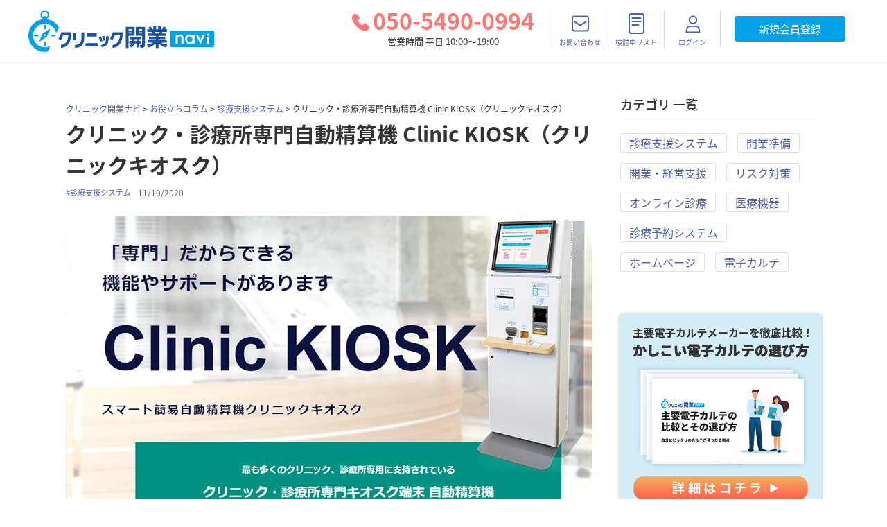

--- FILE ---
content_type: image/svg+xml
request_url: https://clinickaigyo-navi.com/static/8dcbf7ae6726e84d79313d3f5f9f9b6f/ico-close.svg
body_size: 152
content:
<svg xmlns="http://www.w3.org/2000/svg" width="18" height="17" viewBox="0 0 18 17">
    <g fill="none" fill-rule="evenodd" stroke="#979797" stroke-linecap="square" stroke-width="3">
        <path d="M2 14.728L14.728 2M2 2L14.728 14.728" transform="translate(.813)"/>
    </g>
</svg>


--- FILE ---
content_type: image/svg+xml
request_url: https://clinickaigyo-navi.com/static/f640fa6fd7ec74ceb0f25110ea9058cc/icon-mypage.svg
body_size: 480
content:
<svg xmlns="http://www.w3.org/2000/svg" width="26" height="30" viewBox="0 0 26 30">
    <g fill="none" fill-rule="evenodd" stroke="#4C60B0" stroke-width="2">
        <path d="M11.383 16.001c3.127-.022 6.319.132 7.148.677 1.635 1.074 2.588 5.998 2.876 8.322h0H1.59c.276-2.302 1.175-7.168 2.73-8.223.828-.561 3.97-.754 7.063-.776zM11.5 1c1.519 0 2.894.616 3.89 1.61.994.996 1.61 2.371 1.61 3.89 0 1.519-.616 2.894-1.61 3.89-.996.994-2.371 1.61-3.89 1.61-1.519 0-2.894-.616-3.89-1.61C6.617 9.393 6 8.018 6 6.5c0-1.519.616-2.894 1.61-3.89C8.607 1.617 9.982 1 11.5 1z" transform="translate(1.975 3)"/>
    </g>
</svg>


--- FILE ---
content_type: application/javascript
request_url: https://clinickaigyo-navi.com/cdb3107b62b1aec5e7d2b9b3b3dd9a2ee4077783-10cba273a154d4d6fefe.js
body_size: 36794
content:
(self.webpackChunkdoctors_navi=self.webpackChunkdoctors_navi||[]).push([[8032],{67228:function(e){e.exports=function(e,t){(null==t||t>e.length)&&(t=e.length);for(var n=0,r=new Array(t);n<t;n++)r[n]=e[n];return r},e.exports.default=e.exports,e.exports.__esModule=!0},22858:function(e){e.exports=function(e){if(Array.isArray(e))return e},e.exports.default=e.exports,e.exports.__esModule=!0},23646:function(e,t,n){var r=n(67228);e.exports=function(e){if(Array.isArray(e))return r(e)},e.exports.default=e.exports,e.exports.__esModule=!0},59713:function(e){e.exports=function(e,t,n){return t in e?Object.defineProperty(e,t,{value:n,enumerable:!0,configurable:!0,writable:!0}):e[t]=n,e},e.exports.default=e.exports,e.exports.__esModule=!0},63349:function(e,t,n){"use strict";function r(e){if(void 0===e)throw new ReferenceError("this hasn't been initialised - super() hasn't been called");return e}n.d(t,{Z:function(){return r}})},6610:function(e,t,n){"use strict";function r(e,t){if(!(e instanceof t))throw new TypeError("Cannot call a class as a function")}n.d(t,{Z:function(){return r}})},5991:function(e,t,n){"use strict";function r(e,t){for(var n=0;n<t.length;n++){var r=t[n];r.enumerable=r.enumerable||!1,r.configurable=!0,"value"in r&&(r.writable=!0),Object.defineProperty(e,r.key,r)}}function o(e,t,n){return t&&r(e.prototype,t),n&&r(e,n),e}n.d(t,{Z:function(){return o}})},22122:function(e,t,n){"use strict";function r(){return(r=Object.assign||function(e){for(var t=1;t<arguments.length;t++){var n=arguments[t];for(var r in n)Object.prototype.hasOwnProperty.call(n,r)&&(e[r]=n[r])}return e}).apply(this,arguments)}n.d(t,{Z:function(){return r}})},77608:function(e,t,n){"use strict";function r(e){return(r=Object.setPrototypeOf?Object.getPrototypeOf:function(e){return e.__proto__||Object.getPrototypeOf(e)})(e)}n.d(t,{Z:function(){return r}})},10379:function(e,t,n){"use strict";n.d(t,{Z:function(){return o}});var r=n(14665);function o(e,t){if("function"!=typeof t&&null!==t)throw new TypeError("Super expression must either be null or a function");e.prototype=Object.create(t&&t.prototype,{constructor:{value:e,writable:!0,configurable:!0}}),t&&(0,r.Z)(e,t)}},81253:function(e,t,n){"use strict";n.d(t,{Z:function(){return o}});var r=n(19756);function o(e,t){if(null==e)return{};var n,o,i=(0,r.Z)(e,t);if(Object.getOwnPropertySymbols){var a=Object.getOwnPropertySymbols(e);for(o=0;o<a.length;o++)n=a[o],t.indexOf(n)>=0||Object.prototype.propertyIsEnumerable.call(e,n)&&(i[n]=e[n])}return i}},46070:function(e,t,n){"use strict";n.d(t,{Z:function(){return i}});var r=n(50008),o=n(63349);function i(e,t){return!t||"object"!==r(t)&&"function"!=typeof t?(0,o.Z)(e):t}},46860:function(e){e.exports=function(e){if("undefined"!=typeof Symbol&&Symbol.iterator in Object(e))return Array.from(e)},e.exports.default=e.exports,e.exports.__esModule=!0},13884:function(e){e.exports=function(e,t){if("undefined"!=typeof Symbol&&Symbol.iterator in Object(e)){var n=[],r=!0,o=!1,i=void 0;try{for(var a,s=e[Symbol.iterator]();!(r=(a=s.next()).done)&&(n.push(a.value),!t||n.length!==t);r=!0);}catch(u){o=!0,i=u}finally{try{r||null==s.return||s.return()}finally{if(o)throw i}}return n}},e.exports.default=e.exports,e.exports.__esModule=!0},80521:function(e){e.exports=function(){throw new TypeError("Invalid attempt to destructure non-iterable instance.\nIn order to be iterable, non-array objects must have a [Symbol.iterator]() method.")},e.exports.default=e.exports,e.exports.__esModule=!0},98206:function(e){e.exports=function(){throw new TypeError("Invalid attempt to spread non-iterable instance.\nIn order to be iterable, non-array objects must have a [Symbol.iterator]() method.")},e.exports.default=e.exports,e.exports.__esModule=!0},6479:function(e,t,n){var r=n(37316);e.exports=function(e,t){if(null==e)return{};var n,o,i=r(e,t);if(Object.getOwnPropertySymbols){var a=Object.getOwnPropertySymbols(e);for(o=0;o<a.length;o++)n=a[o],t.indexOf(n)>=0||Object.prototype.propertyIsEnumerable.call(e,n)&&(i[n]=e[n])}return i},e.exports.default=e.exports,e.exports.__esModule=!0},63038:function(e,t,n){var r=n(22858),o=n(13884),i=n(60379),a=n(80521);e.exports=function(e,t){return r(e)||o(e,t)||i(e,t)||a()},e.exports.default=e.exports,e.exports.__esModule=!0},28655:function(e){e.exports=function(e,t){return t||(t=e.slice(0)),Object.freeze(Object.defineProperties(e,{raw:{value:Object.freeze(t)}}))},e.exports.default=e.exports,e.exports.__esModule=!0},319:function(e,t,n){var r=n(23646),o=n(46860),i=n(60379),a=n(98206);e.exports=function(e){return r(e)||o(e)||i(e)||a()},e.exports.default=e.exports,e.exports.__esModule=!0},60379:function(e,t,n){var r=n(67228);e.exports=function(e,t){if(e){if("string"==typeof e)return r(e,t);var n=Object.prototype.toString.call(e).slice(8,-1);return"Object"===n&&e.constructor&&(n=e.constructor.name),"Map"===n||"Set"===n?Array.from(e):"Arguments"===n||/^(?:Ui|I)nt(?:8|16|32)(?:Clamped)?Array$/.test(n)?r(e,t):void 0}},e.exports.default=e.exports,e.exports.__esModule=!0},94177:function(e,t,n){"use strict";n.d(t,{Z:function(){return l}});var r=n(51424);var o=function(e){function t(e,r,u,l,f){for(var d,h,m,v,x,w=0,k=0,C=0,S=0,P=0,M=0,R=m=d=0,T=0,V=0,Z=0,F=0,_=u.length,H=_-1,U="",B="",z="",W="";T<_;){if(h=u.charCodeAt(T),T===H&&0!==k+S+C+w&&(0!==k&&(h=47===k?10:47),S=C=w=0,_++,H++),0===k+S+C+w){if(T===H&&(0<V&&(U=U.replace(p,"")),0<U.trim().length)){switch(h){case 32:case 9:case 59:case 13:case 10:break;default:U+=u.charAt(T)}h=59}switch(h){case 123:for(d=(U=U.trim()).charCodeAt(0),m=1,F=++T;T<_;){switch(h=u.charCodeAt(T)){case 123:m++;break;case 125:m--;break;case 47:switch(h=u.charCodeAt(T+1)){case 42:case 47:e:{for(R=T+1;R<H;++R)switch(u.charCodeAt(R)){case 47:if(42===h&&42===u.charCodeAt(R-1)&&T+2!==R){T=R+1;break e}break;case 10:if(47===h){T=R+1;break e}}T=R}}break;case 91:h++;case 40:h++;case 34:case 39:for(;T++<H&&u.charCodeAt(T)!==h;);}if(0===m)break;T++}switch(m=u.substring(F,T),0===d&&(d=(U=U.replace(c,"").trim()).charCodeAt(0)),d){case 64:switch(0<V&&(U=U.replace(p,"")),h=U.charCodeAt(1)){case 100:case 109:case 115:case 45:V=r;break;default:V=D}if(F=(m=t(r,V,m,h,f+1)).length,0<N&&(x=s(3,m,V=n(D,U,Z),r,j,E,F,h,f,l),U=V.join(""),void 0!==x&&0===(F=(m=x.trim()).length)&&(h=0,m="")),0<F)switch(h){case 115:U=U.replace(O,a);case 100:case 109:case 45:m=U+"{"+m+"}";break;case 107:m=(U=U.replace(g,"$1 $2"))+"{"+m+"}",m=1===L||2===L&&i("@"+m,3)?"@-webkit-"+m+"@"+m:"@"+m;break;default:m=U+m,112===l&&(B+=m,m="")}else m="";break;default:m=t(r,n(r,U,Z),m,l,f+1)}z+=m,m=Z=V=R=d=0,U="",h=u.charCodeAt(++T);break;case 125:case 59:if(1<(F=(U=(0<V?U.replace(p,""):U).trim()).length))switch(0===R&&(d=U.charCodeAt(0),45===d||96<d&&123>d)&&(F=(U=U.replace(" ",":")).length),0<N&&void 0!==(x=s(1,U,r,e,j,E,B.length,l,f,l))&&0===(F=(U=x.trim()).length)&&(U="\0\0"),d=U.charCodeAt(0),h=U.charCodeAt(1),d){case 0:break;case 64:if(105===h||99===h){W+=U+u.charAt(T);break}default:58!==U.charCodeAt(F-1)&&(B+=o(U,d,h,U.charCodeAt(2)))}Z=V=R=d=0,U="",h=u.charCodeAt(++T)}}switch(h){case 13:case 10:47===k?k=0:0===1+d&&107!==l&&0<U.length&&(V=1,U+="\0"),0<N*A&&s(0,U,r,e,j,E,B.length,l,f,l),E=1,j++;break;case 59:case 125:if(0===k+S+C+w){E++;break}default:switch(E++,v=u.charAt(T),h){case 9:case 32:if(0===S+w+k)switch(P){case 44:case 58:case 9:case 32:v="";break;default:32!==h&&(v=" ")}break;case 0:v="\\0";break;case 12:v="\\f";break;case 11:v="\\v";break;case 38:0===S+k+w&&(V=Z=1,v="\f"+v);break;case 108:if(0===S+k+w+I&&0<R)switch(T-R){case 2:112===P&&58===u.charCodeAt(T-3)&&(I=P);case 8:111===M&&(I=M)}break;case 58:0===S+k+w&&(R=T);break;case 44:0===k+C+S+w&&(V=1,v+="\r");break;case 34:case 39:0===k&&(S=S===h?0:0===S?h:S);break;case 91:0===S+k+C&&w++;break;case 93:0===S+k+C&&w--;break;case 41:0===S+k+w&&C--;break;case 40:if(0===S+k+w){if(0===d)switch(2*P+3*M){case 533:break;default:d=1}C++}break;case 64:0===k+C+S+w+R+m&&(m=1);break;case 42:case 47:if(!(0<S+w+C))switch(k){case 0:switch(2*h+3*u.charCodeAt(T+1)){case 235:k=47;break;case 220:F=T,k=42}break;case 42:47===h&&42===P&&F+2!==T&&(33===u.charCodeAt(F+2)&&(B+=u.substring(F,T+1)),v="",k=0)}}0===k&&(U+=v)}M=P,P=h,T++}if(0<(F=B.length)){if(V=r,0<N&&(void 0!==(x=s(2,B,V,e,j,E,F,l,f,l))&&0===(B=x).length))return W+B+z;if(B=V.join(",")+"{"+B+"}",0!=L*I){switch(2!==L||i(B,2)||(I=0),I){case 111:B=B.replace(y,":-moz-$1")+B;break;case 112:B=B.replace(b,"::-webkit-input-$1")+B.replace(b,"::-moz-$1")+B.replace(b,":-ms-input-$1")+B}I=0}}return W+B+z}function n(e,t,n){var o=t.trim().split(m);t=o;var i=o.length,a=e.length;switch(a){case 0:case 1:var s=0;for(e=0===a?"":e[0]+" ";s<i;++s)t[s]=r(e,t[s],n).trim();break;default:var u=s=0;for(t=[];s<i;++s)for(var l=0;l<a;++l)t[u++]=r(e[l]+" ",o[s],n).trim()}return t}function r(e,t,n){var r=t.charCodeAt(0);switch(33>r&&(r=(t=t.trim()).charCodeAt(0)),r){case 38:return t.replace(v,"$1"+e.trim());case 58:return e.trim()+t.replace(v,"$1"+e.trim());default:if(0<1*n&&0<t.indexOf("\f"))return t.replace(v,(58===e.charCodeAt(0)?"":"$1")+e.trim())}return e+t}function o(e,t,n,r){var a=e+";",s=2*t+3*n+4*r;if(944===s){e=a.indexOf(":",9)+1;var u=a.substring(e,a.length-1).trim();return u=a.substring(0,e).trim()+u+";",1===L||2===L&&i(u,1)?"-webkit-"+u+u:u}if(0===L||2===L&&!i(a,1))return a;switch(s){case 1015:return 97===a.charCodeAt(10)?"-webkit-"+a+a:a;case 951:return 116===a.charCodeAt(3)?"-webkit-"+a+a:a;case 963:return 110===a.charCodeAt(5)?"-webkit-"+a+a:a;case 1009:if(100!==a.charCodeAt(4))break;case 969:case 942:return"-webkit-"+a+a;case 978:return"-webkit-"+a+"-moz-"+a+a;case 1019:case 983:return"-webkit-"+a+"-moz-"+a+"-ms-"+a+a;case 883:if(45===a.charCodeAt(8))return"-webkit-"+a+a;if(0<a.indexOf("image-set(",11))return a.replace(P,"$1-webkit-$2")+a;break;case 932:if(45===a.charCodeAt(4))switch(a.charCodeAt(5)){case 103:return"-webkit-box-"+a.replace("-grow","")+"-webkit-"+a+"-ms-"+a.replace("grow","positive")+a;case 115:return"-webkit-"+a+"-ms-"+a.replace("shrink","negative")+a;case 98:return"-webkit-"+a+"-ms-"+a.replace("basis","preferred-size")+a}return"-webkit-"+a+"-ms-"+a+a;case 964:return"-webkit-"+a+"-ms-flex-"+a+a;case 1023:if(99!==a.charCodeAt(8))break;return"-webkit-box-pack"+(u=a.substring(a.indexOf(":",15)).replace("flex-","").replace("space-between","justify"))+"-webkit-"+a+"-ms-flex-pack"+u+a;case 1005:return d.test(a)?a.replace(f,":-webkit-")+a.replace(f,":-moz-")+a:a;case 1e3:switch(t=(u=a.substring(13).trim()).indexOf("-")+1,u.charCodeAt(0)+u.charCodeAt(t)){case 226:u=a.replace(x,"tb");break;case 232:u=a.replace(x,"tb-rl");break;case 220:u=a.replace(x,"lr");break;default:return a}return"-webkit-"+a+"-ms-"+u+a;case 1017:if(-1===a.indexOf("sticky",9))break;case 975:switch(t=(a=e).length-10,s=(u=(33===a.charCodeAt(t)?a.substring(0,t):a).substring(e.indexOf(":",7)+1).trim()).charCodeAt(0)+(0|u.charCodeAt(7))){case 203:if(111>u.charCodeAt(8))break;case 115:a=a.replace(u,"-webkit-"+u)+";"+a;break;case 207:case 102:a=a.replace(u,"-webkit-"+(102<s?"inline-":"")+"box")+";"+a.replace(u,"-webkit-"+u)+";"+a.replace(u,"-ms-"+u+"box")+";"+a}return a+";";case 938:if(45===a.charCodeAt(5))switch(a.charCodeAt(6)){case 105:return u=a.replace("-items",""),"-webkit-"+a+"-webkit-box-"+u+"-ms-flex-"+u+a;case 115:return"-webkit-"+a+"-ms-flex-item-"+a.replace(k,"")+a;default:return"-webkit-"+a+"-ms-flex-line-pack"+a.replace("align-content","").replace(k,"")+a}break;case 973:case 989:if(45!==a.charCodeAt(3)||122===a.charCodeAt(4))break;case 931:case 953:if(!0===S.test(e))return 115===(u=e.substring(e.indexOf(":")+1)).charCodeAt(0)?o(e.replace("stretch","fill-available"),t,n,r).replace(":fill-available",":stretch"):a.replace(u,"-webkit-"+u)+a.replace(u,"-moz-"+u.replace("fill-",""))+a;break;case 962:if(a="-webkit-"+a+(102===a.charCodeAt(5)?"-ms-"+a:"")+a,211===n+r&&105===a.charCodeAt(13)&&0<a.indexOf("transform",10))return a.substring(0,a.indexOf(";",27)+1).replace(h,"$1-webkit-$2")+a}return a}function i(e,t){var n=e.indexOf(1===t?":":"{"),r=e.substring(0,3!==t?n:10);return n=e.substring(n+1,e.length-1),R(2!==t?r:r.replace(C,"$1"),n,t)}function a(e,t){var n=o(t,t.charCodeAt(0),t.charCodeAt(1),t.charCodeAt(2));return n!==t+";"?n.replace(w," or ($1)").substring(4):"("+t+")"}function s(e,t,n,r,o,i,a,s,u,c){for(var p,f=0,d=t;f<N;++f)switch(p=M[f].call(l,e,d,n,r,o,i,a,s,u,c)){case void 0:case!1:case!0:case null:break;default:d=p}if(d!==t)return d}function u(e){return void 0!==(e=e.prefix)&&(R=null,e?"function"!=typeof e?L=1:(L=2,R=e):L=0),u}function l(e,n){var r=e;if(33>r.charCodeAt(0)&&(r=r.trim()),r=[r],0<N){var o=s(-1,n,r,r,j,E,0,0,0,0);void 0!==o&&"string"==typeof o&&(n=o)}var i=t(D,r,n,0,0);return 0<N&&(void 0!==(o=s(-2,i,r,r,j,E,i.length,0,0,0))&&(i=o)),"",I=0,E=j=1,i}var c=/^\0+/g,p=/[\0\r\f]/g,f=/: */g,d=/zoo|gra/,h=/([,: ])(transform)/g,m=/,\r+?/g,v=/([\t\r\n ])*\f?&/g,g=/@(k\w+)\s*(\S*)\s*/,b=/::(place)/g,y=/:(read-only)/g,x=/[svh]\w+-[tblr]{2}/,O=/\(\s*(.*)\s*\)/g,w=/([\s\S]*?);/g,k=/-self|flex-/g,C=/[^]*?(:[rp][el]a[\w-]+)[^]*/,S=/stretch|:\s*\w+\-(?:conte|avail)/,P=/([^-])(image-set\()/,E=1,j=1,I=0,L=1,D=[],M=[],N=0,R=null,A=0;return l.use=function e(t){switch(t){case void 0:case null:N=M.length=0;break;default:if("function"==typeof t)M[N++]=t;else if("object"==typeof t)for(var n=0,r=t.length;n<r;++n)e(t[n]);else A=0|!!t}return e},l.set=u,void 0!==e&&u(e),l},i="/*|*/";function a(e){e&&s.current.insert(e+"}")}var s={current:null},u=function(e,t,n,r,o,u,l,c,p,f){switch(e){case 1:switch(t.charCodeAt(0)){case 64:return s.current.insert(t+";"),"";case 108:if(98===t.charCodeAt(2))return""}break;case 2:if(0===c)return t+i;break;case 3:switch(c){case 102:case 112:return s.current.insert(n[0]+t),"";default:return t+(0===f?i:"")}case-2:t.split("/*|*/}").forEach(a)}},l=function(e){void 0===e&&(e={});var t,n=e.key||"css";void 0!==e.prefix&&(t={prefix:e.prefix});var i=new o(t);var a,l={};a=e.container||document.head;var c,p=document.querySelectorAll("style[data-emotion-"+n+"]");Array.prototype.forEach.call(p,(function(e){e.getAttribute("data-emotion-"+n).split(" ").forEach((function(e){l[e]=!0})),e.parentNode!==a&&a.appendChild(e)})),i.use(e.stylisPlugins)(u),c=function(e,t,n,r){var o=t.name;s.current=n,i(e,t.styles),r&&(f.inserted[o]=!0)};var f={key:n,sheet:new r.m({key:n,container:a,nonce:e.nonce,speedy:e.speedy}),nonce:e.nonce,inserted:l,registered:{},insert:c};return f}},13016:function(e,t,n){"use strict";n.r(t),n.d(t,{CacheProvider:function(){return f},ClassNames:function(){return P},Global:function(){return O},ThemeContext:function(){return p},createElement:function(){return x},css:function(){return y.Z},jsx:function(){return x},keyframes:function(){return k},withEmotionCache:function(){return d}});var r=n(41788),o=n(67294),i=n(94177);n(85354);function a(e,t,n){var r="";return n.split(" ").forEach((function(n){void 0!==e[n]?t.push(e[n]):r+=n+" "})),r}var s=function(e,t,n){var r=e.key+"-"+t.name;if(!1===n&&void 0===e.registered[r]&&(e.registered[r]=t.styles),void 0===e.inserted[t.name]){var o=t;do{e.insert("."+r,o,e.sheet,!0);o=o.next}while(void 0!==o)}},u=n(37695),l=Object.prototype.hasOwnProperty,c=(0,o.createContext)("undefined"!=typeof HTMLElement?(0,i.Z)():null),p=(0,o.createContext)({}),f=c.Provider,d=function(e){var t=function(t,n){return(0,o.createElement)(c.Consumer,null,(function(r){return e(t,r,n)}))};return(0,o.forwardRef)(t)},h="__EMOTION_TYPE_PLEASE_DO_NOT_USE__",m=function(e,t){var n={};for(var r in t)l.call(t,r)&&(n[r]=t[r]);return n[h]=e,n},v=function(e,t,n,r){var i=null===n?t.css:t.css(n);"string"==typeof i&&void 0!==e.registered[i]&&(i=e.registered[i]);var c=t[h],p=[i],f="";"string"==typeof t.className?f=a(e.registered,p,t.className):null!=t.className&&(f=t.className+" ");var d=(0,u.O)(p);s(e,d,"string"==typeof c);f+=e.key+"-"+d.name;var m={};for(var v in t)l.call(t,v)&&"css"!==v&&v!==h&&(m[v]=t[v]);return m.ref=r,m.className=f,(0,o.createElement)(c,m)},g=d((function(e,t,n){return"function"==typeof e.css?(0,o.createElement)(p.Consumer,null,(function(r){return v(t,e,r,n)})):v(t,e,null,n)}));var b=n(51424),y=n(34493),x=function(e,t){var n=arguments;if(null==t||!l.call(t,"css"))return o.createElement.apply(void 0,n);var r=n.length,i=new Array(r);i[0]=g,i[1]=m(e,t);for(var a=2;a<r;a++)i[a]=n[a];return o.createElement.apply(null,i)},O=d((function(e,t){var n=e.styles;if("function"==typeof n)return(0,o.createElement)(p.Consumer,null,(function(e){var r=(0,u.O)([n(e)]);return(0,o.createElement)(w,{serialized:r,cache:t})}));var r=(0,u.O)([n]);return(0,o.createElement)(w,{serialized:r,cache:t})})),w=function(e){function t(t,n,r){return e.call(this,t,n,r)||this}(0,r.Z)(t,e);var n=t.prototype;return n.componentDidMount=function(){this.sheet=new b.m({key:this.props.cache.key+"-global",nonce:this.props.cache.sheet.nonce,container:this.props.cache.sheet.container});var e=document.querySelector("style[data-emotion-"+this.props.cache.key+'="'+this.props.serialized.name+'"]');null!==e&&this.sheet.tags.push(e),this.props.cache.sheet.tags.length&&(this.sheet.before=this.props.cache.sheet.tags[0]),this.insertStyles()},n.componentDidUpdate=function(e){e.serialized.name!==this.props.serialized.name&&this.insertStyles()},n.insertStyles=function(){if(void 0!==this.props.serialized.next&&s(this.props.cache,this.props.serialized.next,!0),this.sheet.tags.length){var e=this.sheet.tags[this.sheet.tags.length-1].nextElementSibling;this.sheet.before=e,this.sheet.flush()}this.props.cache.insert("",this.props.serialized,this.sheet,!1)},n.componentWillUnmount=function(){this.sheet.flush()},n.render=function(){return null},t}(o.Component),k=function(){var e=y.Z.apply(void 0,arguments),t="animation-"+e.name;return{name:t,styles:"@keyframes "+t+"{"+e.styles+"}",anim:1,toString:function(){return"_EMO_"+this.name+"_"+this.styles+"_EMO_"}}},C=function e(t){for(var n=t.length,r=0,o="";r<n;r++){var i=t[r];if(null!=i){var a=void 0;switch(typeof i){case"boolean":break;case"object":if(Array.isArray(i))a=e(i);else for(var s in a="",i)i[s]&&s&&(a&&(a+=" "),a+=s);break;default:a=i}a&&(o&&(o+=" "),o+=a)}}return o};function S(e,t,n){var r=[],o=a(e,r,n);return r.length<2?n:o+t(r)}var P=d((function(e,t){return(0,o.createElement)(p.Consumer,null,(function(n){var r=function(){for(var e=arguments.length,n=new Array(e),r=0;r<e;r++)n[r]=arguments[r];var o=(0,u.O)(n,t.registered);return s(t,o,!1),t.key+"-"+o.name},o={css:r,cx:function(){for(var e=arguments.length,n=new Array(e),o=0;o<e;o++)n[o]=arguments[o];return S(t.registered,r,C(n))},theme:n},i=e.children(o);return!0,i}))}))},34493:function(e,t,n){"use strict";var r=n(37695);t.Z=function(){for(var e=arguments.length,t=new Array(e),n=0;n<e;n++)t[n]=arguments[n];return(0,r.O)(t)}},37695:function(e,t,n){"use strict";n.d(t,{O:function(){return h}});var r=function(e){for(var t,n=0,r=0,o=e.length;o>=4;++r,o-=4)t=1540483477*(65535&(t=255&e.charCodeAt(r)|(255&e.charCodeAt(++r))<<8|(255&e.charCodeAt(++r))<<16|(255&e.charCodeAt(++r))<<24))+(59797*(t>>>16)<<16),n=1540483477*(65535&(t^=t>>>24))+(59797*(t>>>16)<<16)^1540483477*(65535&n)+(59797*(n>>>16)<<16);switch(o){case 3:n^=(255&e.charCodeAt(r+2))<<16;case 2:n^=(255&e.charCodeAt(r+1))<<8;case 1:n=1540483477*(65535&(n^=255&e.charCodeAt(r)))+(59797*(n>>>16)<<16)}return(((n=1540483477*(65535&(n^=n>>>13))+(59797*(n>>>16)<<16))^n>>>15)>>>0).toString(36)},o={animationIterationCount:1,borderImageOutset:1,borderImageSlice:1,borderImageWidth:1,boxFlex:1,boxFlexGroup:1,boxOrdinalGroup:1,columnCount:1,columns:1,flex:1,flexGrow:1,flexPositive:1,flexShrink:1,flexNegative:1,flexOrder:1,gridRow:1,gridRowEnd:1,gridRowSpan:1,gridRowStart:1,gridColumn:1,gridColumnEnd:1,gridColumnSpan:1,gridColumnStart:1,msGridRow:1,msGridRowSpan:1,msGridColumn:1,msGridColumnSpan:1,fontWeight:1,lineHeight:1,opacity:1,order:1,orphans:1,tabSize:1,widows:1,zIndex:1,zoom:1,WebkitLineClamp:1,fillOpacity:1,floodOpacity:1,stopOpacity:1,strokeDasharray:1,strokeDashoffset:1,strokeMiterlimit:1,strokeOpacity:1,strokeWidth:1};var i=/[A-Z]|^ms/g,a=/_EMO_([^_]+?)_([^]*?)_EMO_/g,s=function(e){return 45===e.charCodeAt(1)},u=function(e){return null!=e&&"boolean"!=typeof e},l=function(e){var t={};return function(n){return void 0===t[n]&&(t[n]=e(n)),t[n]}}((function(e){return s(e)?e:e.replace(i,"-$&").toLowerCase()})),c=function(e,t){switch(e){case"animation":case"animationName":if("string"==typeof t)return t.replace(a,(function(e,t,n){return f={name:t,styles:n,next:f},t}))}return 1===o[e]||s(e)||"number"!=typeof t||0===t?t:t+"px"};function p(e,t,n,r){if(null==n)return"";if(void 0!==n.__emotion_styles)return n;switch(typeof n){case"boolean":return"";case"object":if(1===n.anim)return f={name:n.name,styles:n.styles,next:f},n.name;if(void 0!==n.styles){var o=n.next;if(void 0!==o)for(;void 0!==o;)f={name:o.name,styles:o.styles,next:f},o=o.next;return n.styles+";"}return function(e,t,n){var r="";if(Array.isArray(n))for(var o=0;o<n.length;o++)r+=p(e,t,n[o],!1);else for(var i in n){var a=n[i];if("object"!=typeof a)null!=t&&void 0!==t[a]?r+=i+"{"+t[a]+"}":u(a)&&(r+=l(i)+":"+c(i,a)+";");else if(!Array.isArray(a)||"string"!=typeof a[0]||null!=t&&void 0!==t[a[0]]){var s=p(e,t,a,!1);switch(i){case"animation":case"animationName":r+=l(i)+":"+s+";";break;default:r+=i+"{"+s+"}"}}else for(var f=0;f<a.length;f++)u(a[f])&&(r+=l(i)+":"+c(i,a[f])+";")}return r}(e,t,n);case"function":if(void 0!==e){var i=f,a=n(e);return f=i,p(e,t,a,r)}break;case"string":}if(null==t)return n;var s=t[n];return void 0===s||r?n:s}var f,d=/label:\s*([^\s;\n{]+)\s*;/g;var h=function(e,t,n){if(1===e.length&&"object"==typeof e[0]&&null!==e[0]&&void 0!==e[0].styles)return e[0];var o=!0,i="";f=void 0;var a=e[0];null==a||void 0===a.raw?(o=!1,i+=p(n,t,a,!1)):i+=a[0];for(var s=1;s<e.length;s++)i+=p(n,t,e[s],46===i.charCodeAt(i.length-1)),o&&(i+=a[s]);d.lastIndex=0;for(var u,l="";null!==(u=d.exec(i));)l+="-"+u[1];return{name:r(i)+l,styles:i,next:f}}},51424:function(e,t,n){"use strict";n.d(t,{m:function(){return r}});var r=function(){function e(e){this.isSpeedy=void 0===e.speedy||e.speedy,this.tags=[],this.ctr=0,this.nonce=e.nonce,this.key=e.key,this.container=e.container,this.before=null}var t=e.prototype;return t.insert=function(e){if(this.ctr%(this.isSpeedy?65e3:1)==0){var t,n=function(e){var t=document.createElement("style");return t.setAttribute("data-emotion",e.key),void 0!==e.nonce&&t.setAttribute("nonce",e.nonce),t.appendChild(document.createTextNode("")),t}(this);t=0===this.tags.length?this.before:this.tags[this.tags.length-1].nextSibling,this.container.insertBefore(n,t),this.tags.push(n)}var r=this.tags[this.tags.length-1];if(this.isSpeedy){var o=function(e){if(e.sheet)return e.sheet;for(var t=0;t<document.styleSheets.length;t++)if(document.styleSheets[t].ownerNode===e)return document.styleSheets[t]}(r);try{var i=105===e.charCodeAt(1)&&64===e.charCodeAt(0);o.insertRule(e,i?0:o.cssRules.length)}catch(a){0}}else r.appendChild(document.createTextNode(e));this.ctr++},t.flush=function(){this.tags.forEach((function(e){return e.parentNode.removeChild(e)})),this.tags=[],this.ctr=0},e}()},45658:function(e){"use strict";var t="%[a-f0-9]{2}",n=new RegExp(t,"gi"),r=new RegExp("("+t+")+","gi");function o(e,t){try{return decodeURIComponent(e.join(""))}catch(i){}if(1===e.length)return e;t=t||1;var n=e.slice(0,t),r=e.slice(t);return Array.prototype.concat.call([],o(n),o(r))}function i(e){try{return decodeURIComponent(e)}catch(i){for(var t=e.match(n),r=1;r<t.length;r++)t=(e=o(t,r).join("")).match(n);return e}}e.exports=function(e){if("string"!=typeof e)throw new TypeError("Expected `encodedURI` to be of type `string`, got `"+typeof e+"`");try{return e=e.replace(/\+/g," "),decodeURIComponent(e)}catch(t){return function(e){for(var n={"%FE%FF":"��","%FF%FE":"��"},o=r.exec(e);o;){try{n[o[0]]=decodeURIComponent(o[0])}catch(t){var a=i(o[0]);a!==o[0]&&(n[o[0]]=a)}o=r.exec(e)}n["%C2"]="�";for(var s=Object.keys(n),u=0;u<s.length;u++){var l=s[u];e=e.replace(new RegExp(l,"g"),n[l])}return e}(e)}}},82163:function(e,t,n){"use strict";var r=n(63038),o=n(319);function i(e,t){var n;if("undefined"==typeof Symbol||null==e[Symbol.iterator]){if(Array.isArray(e)||(n=function(e,t){if(!e)return;if("string"==typeof e)return a(e,t);var n=Object.prototype.toString.call(e).slice(8,-1);"Object"===n&&e.constructor&&(n=e.constructor.name);if("Map"===n||"Set"===n)return Array.from(e);if("Arguments"===n||/^(?:Ui|I)nt(?:8|16|32)(?:Clamped)?Array$/.test(n))return a(e,t)}(e))||t&&e&&"number"==typeof e.length){n&&(e=n);var r=0,o=function(){};return{s:o,n:function(){return r>=e.length?{done:!0}:{done:!1,value:e[r++]}},e:function(e){throw e},f:o}}throw new TypeError("Invalid attempt to iterate non-iterable instance.\nIn order to be iterable, non-array objects must have a [Symbol.iterator]() method.")}var i,s=!0,u=!1;return{s:function(){n=e[Symbol.iterator]()},n:function(){var e=n.next();return s=e.done,e},e:function(e){u=!0,i=e},f:function(){try{s||null==n.return||n.return()}finally{if(u)throw i}}}}function a(e,t){(null==t||t>e.length)&&(t=e.length);for(var n=0,r=new Array(t);n<t;n++)r[n]=e[n];return r}var s=n(94159),u=n(45658),l=n(90187);function c(e){if("string"!=typeof e||1!==e.length)throw new TypeError("arrayFormatSeparator must be single character string")}function p(e,t){return t.encode?t.strict?s(e):encodeURIComponent(e):e}function f(e,t){return t.decode?u(e):e}function d(e){return Array.isArray(e)?e.sort():"object"==typeof e?d(Object.keys(e)).sort((function(e,t){return Number(e)-Number(t)})).map((function(t){return e[t]})):e}function h(e){var t=e.indexOf("#");return-1!==t&&(e=e.slice(0,t)),e}function m(e){var t=(e=h(e)).indexOf("?");return-1===t?"":e.slice(t+1)}function v(e,t){return t.parseNumbers&&!Number.isNaN(Number(e))&&"string"==typeof e&&""!==e.trim()?e=Number(e):!t.parseBooleans||null===e||"true"!==e.toLowerCase()&&"false"!==e.toLowerCase()||(e="true"===e.toLowerCase()),e}function g(e,t){c((t=Object.assign({decode:!0,sort:!0,arrayFormat:"none",arrayFormatSeparator:",",parseNumbers:!1,parseBooleans:!1},t)).arrayFormatSeparator);var n=function(e){var t;switch(e.arrayFormat){case"index":return function(e,n,r){t=/\[(\d*)\]$/.exec(e),e=e.replace(/\[\d*\]$/,""),t?(void 0===r[e]&&(r[e]={}),r[e][t[1]]=n):r[e]=n};case"bracket":return function(e,n,r){t=/(\[\])$/.exec(e),e=e.replace(/\[\]$/,""),t?void 0!==r[e]?r[e]=[].concat(r[e],n):r[e]=[n]:r[e]=n};case"comma":case"separator":return function(t,n,r){var o="string"==typeof n&&n.split("").indexOf(e.arrayFormatSeparator)>-1?n.split(e.arrayFormatSeparator).map((function(t){return f(t,e)})):null===n?n:f(n,e);r[t]=o};default:return function(e,t,n){void 0!==n[e]?n[e]=[].concat(n[e],t):n[e]=t}}}(t),o=Object.create(null);if("string"!=typeof e)return o;if(!(e=e.trim().replace(/^[?#&]/,"")))return o;var a,s=i(e.split("&"));try{for(s.s();!(a=s.n()).done;){var u=a.value,p=l(t.decode?u.replace(/\+/g," "):u,"="),h=r(p,2),m=h[0],g=h[1];g=void 0===g?null:["comma","separator"].includes(t.arrayFormat)?g:f(g,t),n(f(m,t),g,o)}}catch(S){s.e(S)}finally{s.f()}for(var b=0,y=Object.keys(o);b<y.length;b++){var x=y[b],O=o[x];if("object"==typeof O&&null!==O)for(var w=0,k=Object.keys(O);w<k.length;w++){var C=k[w];O[C]=v(O[C],t)}else o[x]=v(O,t)}return!1===t.sort?o:(!0===t.sort?Object.keys(o).sort():Object.keys(o).sort(t.sort)).reduce((function(e,t){var n=o[t];return Boolean(n)&&"object"==typeof n&&!Array.isArray(n)?e[t]=d(n):e[t]=n,e}),Object.create(null))}t.extract=m,t.parse=g,t.stringify=function(e,t){if(!e)return"";c((t=Object.assign({encode:!0,strict:!0,arrayFormat:"none",arrayFormatSeparator:","},t)).arrayFormatSeparator);for(var n=function(n){return t.skipNull&&null==e[n]||t.skipEmptyString&&""===e[n]},r=function(e){switch(e.arrayFormat){case"index":return function(t){return function(n,r){var i=n.length;return void 0===r||e.skipNull&&null===r||e.skipEmptyString&&""===r?n:[].concat(o(n),null===r?[[p(t,e),"[",i,"]"].join("")]:[[p(t,e),"[",p(i,e),"]=",p(r,e)].join("")])}};case"bracket":return function(t){return function(n,r){return void 0===r||e.skipNull&&null===r||e.skipEmptyString&&""===r?n:[].concat(o(n),null===r?[[p(t,e),"[]"].join("")]:[[p(t,e),"[]=",p(r,e)].join("")])}};case"comma":case"separator":return function(t){return function(n,r){return null==r||0===r.length?n:0===n.length?[[p(t,e),"=",p(r,e)].join("")]:[[n,p(r,e)].join(e.arrayFormatSeparator)]}};default:return function(t){return function(n,r){return void 0===r||e.skipNull&&null===r||e.skipEmptyString&&""===r?n:[].concat(o(n),null===r?[p(t,e)]:[[p(t,e),"=",p(r,e)].join("")])}}}}(t),i={},a=0,s=Object.keys(e);a<s.length;a++){var u=s[a];n(u)||(i[u]=e[u])}var l=Object.keys(i);return!1!==t.sort&&l.sort(t.sort),l.map((function(n){var o=e[n];return void 0===o?"":null===o?p(n,t):Array.isArray(o)?o.reduce(r(n),[]).join("&"):p(n,t)+"="+p(o,t)})).filter((function(e){return e.length>0})).join("&")},t.parseUrl=function(e,t){t=Object.assign({decode:!0},t);var n=l(e,"#"),o=r(n,2),i=o[0],a=o[1];return Object.assign({url:i.split("?")[0]||"",query:g(m(e),t)},t&&t.parseFragmentIdentifier&&a?{fragmentIdentifier:f(a,t)}:{})},t.stringifyUrl=function(e,n){n=Object.assign({encode:!0,strict:!0},n);var r=h(e.url).split("?")[0]||"",o=t.extract(e.url),i=t.parse(o,{sort:!1}),a=Object.assign(i,e.query),s=t.stringify(a,n);s&&(s="?".concat(s));var u=function(e){var t="",n=e.indexOf("#");return-1!==n&&(t=e.slice(n)),t}(e.url);return e.fragmentIdentifier&&(u="#".concat(p(e.fragmentIdentifier,n))),"".concat(r).concat(s).concat(u)}},61944:function(e,t,n){"use strict";var r=Object.assign||function(e){for(var t=1;t<arguments.length;t++){var n=arguments[t];for(var r in n)Object.prototype.hasOwnProperty.call(n,r)&&(e[r]=n[r])}return e},o=function(){function e(e,t){for(var n=0;n<t.length;n++){var r=t[n];r.enumerable=r.enumerable||!1,r.configurable=!0,"value"in r&&(r.writable=!0),Object.defineProperty(e,r.key,r)}}return function(t,n,r){return n&&e(t.prototype,n),r&&e(t,r),t}}(),i=n(67294),a=u(i),s=u(n(45697));function u(e){return e&&e.__esModule?e:{default:e}}var l={position:"absolute",top:0,left:0,visibility:"hidden",height:0,overflow:"scroll",whiteSpace:"pre"},c=["extraWidth","injectStyles","inputClassName","inputRef","inputStyle","minWidth","onAutosize","placeholderIsMinWidth"],p=function(e,t){t.style.fontSize=e.fontSize,t.style.fontFamily=e.fontFamily,t.style.fontWeight=e.fontWeight,t.style.fontStyle=e.fontStyle,t.style.letterSpacing=e.letterSpacing,t.style.textTransform=e.textTransform},f=!("undefined"==typeof window||!window.navigator)&&/MSIE |Trident\/|Edge\//.test(window.navigator.userAgent),d=function(){return f?"_"+Math.random().toString(36).substr(2,12):void 0},h=function(e){function t(e){!function(e,t){if(!(e instanceof t))throw new TypeError("Cannot call a class as a function")}(this,t);var n=function(e,t){if(!e)throw new ReferenceError("this hasn't been initialised - super() hasn't been called");return!t||"object"!=typeof t&&"function"!=typeof t?e:t}(this,(t.__proto__||Object.getPrototypeOf(t)).call(this,e));return n.inputRef=function(e){n.input=e,"function"==typeof n.props.inputRef&&n.props.inputRef(e)},n.placeHolderSizerRef=function(e){n.placeHolderSizer=e},n.sizerRef=function(e){n.sizer=e},n.state={inputWidth:e.minWidth,inputId:e.id||d(),prevId:e.id},n}return function(e,t){if("function"!=typeof t&&null!==t)throw new TypeError("Super expression must either be null or a function, not "+typeof t);e.prototype=Object.create(t&&t.prototype,{constructor:{value:e,enumerable:!1,writable:!0,configurable:!0}}),t&&(Object.setPrototypeOf?Object.setPrototypeOf(e,t):e.__proto__=t)}(t,e),o(t,null,[{key:"getDerivedStateFromProps",value:function(e,t){var n=e.id;return n!==t.prevId?{inputId:n||d(),prevId:n}:null}}]),o(t,[{key:"componentDidMount",value:function(){this.mounted=!0,this.copyInputStyles(),this.updateInputWidth()}},{key:"componentDidUpdate",value:function(e,t){t.inputWidth!==this.state.inputWidth&&"function"==typeof this.props.onAutosize&&this.props.onAutosize(this.state.inputWidth),this.updateInputWidth()}},{key:"componentWillUnmount",value:function(){this.mounted=!1}},{key:"copyInputStyles",value:function(){if(this.mounted&&window.getComputedStyle){var e=this.input&&window.getComputedStyle(this.input);e&&(p(e,this.sizer),this.placeHolderSizer&&p(e,this.placeHolderSizer))}}},{key:"updateInputWidth",value:function(){if(this.mounted&&this.sizer&&void 0!==this.sizer.scrollWidth){var e=void 0;e=this.props.placeholder&&(!this.props.value||this.props.value&&this.props.placeholderIsMinWidth)?Math.max(this.sizer.scrollWidth,this.placeHolderSizer.scrollWidth)+2:this.sizer.scrollWidth+2,(e+="number"===this.props.type&&void 0===this.props.extraWidth?16:parseInt(this.props.extraWidth)||0)<this.props.minWidth&&(e=this.props.minWidth),e!==this.state.inputWidth&&this.setState({inputWidth:e})}}},{key:"getInput",value:function(){return this.input}},{key:"focus",value:function(){this.input.focus()}},{key:"blur",value:function(){this.input.blur()}},{key:"select",value:function(){this.input.select()}},{key:"renderStyles",value:function(){var e=this.props.injectStyles;return f&&e?a.default.createElement("style",{dangerouslySetInnerHTML:{__html:"input#"+this.state.inputId+"::-ms-clear {display: none;}"}}):null}},{key:"render",value:function(){var e=[this.props.defaultValue,this.props.value,""].reduce((function(e,t){return null!=e?e:t})),t=r({},this.props.style);t.display||(t.display="inline-block");var n=r({boxSizing:"content-box",width:this.state.inputWidth+"px"},this.props.inputStyle),o=function(e,t){var n={};for(var r in e)t.indexOf(r)>=0||Object.prototype.hasOwnProperty.call(e,r)&&(n[r]=e[r]);return n}(this.props,[]);return function(e){c.forEach((function(t){return delete e[t]}))}(o),o.className=this.props.inputClassName,o.id=this.state.inputId,o.style=n,a.default.createElement("div",{className:this.props.className,style:t},this.renderStyles(),a.default.createElement("input",r({},o,{ref:this.inputRef})),a.default.createElement("div",{ref:this.sizerRef,style:l},e),this.props.placeholder?a.default.createElement("div",{ref:this.placeHolderSizerRef,style:l},this.props.placeholder):null)}}]),t}(i.Component);h.propTypes={className:s.default.string,defaultValue:s.default.any,extraWidth:s.default.oneOfType([s.default.number,s.default.string]),id:s.default.string,injectStyles:s.default.bool,inputClassName:s.default.string,inputRef:s.default.func,inputStyle:s.default.object,minWidth:s.default.oneOfType([s.default.number,s.default.string]),onAutosize:s.default.func,onChange:s.default.func,placeholder:s.default.string,placeholderIsMinWidth:s.default.bool,style:s.default.object,value:s.default.any},h.defaultProps={minWidth:1,injectStyles:!0},t.Z=h},61990:function(e,t,n){var r;n.g,e.exports=(r=n(67294),function(e){var t={};function n(r){if(t[r])return t[r].exports;var o=t[r]={i:r,l:!1,exports:{}};return e[r].call(o.exports,o,o.exports,n),o.l=!0,o.exports}return n.m=e,n.c=t,n.d=function(e,t,r){n.o(e,t)||Object.defineProperty(e,t,{enumerable:!0,get:r})},n.r=function(e){"undefined"!=typeof Symbol&&Symbol.toStringTag&&Object.defineProperty(e,Symbol.toStringTag,{value:"Module"}),Object.defineProperty(e,"__esModule",{value:!0})},n.t=function(e,t){if(1&t&&(e=n(e)),8&t)return e;if(4&t&&"object"==typeof e&&e&&e.__esModule)return e;var r=Object.create(null);if(n.r(r),Object.defineProperty(r,"default",{enumerable:!0,value:e}),2&t&&"string"!=typeof e)for(var o in e)n.d(r,o,function(t){return e[t]}.bind(null,o));return r},n.n=function(e){var t=e&&e.__esModule?function(){return e.default}:function(){return e};return n.d(t,"a",t),t},n.o=function(e,t){return Object.prototype.hasOwnProperty.call(e,t)},n.p="",n(n.s=4)}([function(e,t,n){e.exports=n(2)()},function(e,t){e.exports=r},function(e,t,n){"use strict";var r=n(3);function o(){}function i(){}i.resetWarningCache=o,e.exports=function(){function e(e,t,n,o,i,a){if(a!==r){var s=new Error("Calling PropTypes validators directly is not supported by the `prop-types` package. Use PropTypes.checkPropTypes() to call them. Read more at http://fb.me/use-check-prop-types");throw s.name="Invariant Violation",s}}function t(){return e}e.isRequired=e;var n={array:e,bool:e,func:e,number:e,object:e,string:e,symbol:e,any:e,arrayOf:t,element:e,elementType:e,instanceOf:t,node:e,objectOf:t,oneOf:t,oneOfType:t,shape:t,exact:t,checkPropTypes:i,resetWarningCache:o};return n.PropTypes=n,n}},function(e,t,n){"use strict";e.exports="SECRET_DO_NOT_PASS_THIS_OR_YOU_WILL_BE_FIRED"},function(e,n,r){"use strict";r.r(n);var o=r(1),i=r.n(o),a=r(0),s=r.n(a);function u(){return(u=Object.assign||function(e){for(var t=1;t<arguments.length;t++){var n=arguments[t];for(var r in n)Object.prototype.hasOwnProperty.call(n,r)&&(e[r]=n[r])}return e}).apply(this,arguments)}var l=function(e){var t=e.pageClassName,n=e.pageLinkClassName,r=e.page,o=e.selected,a=e.activeClassName,s=e.activeLinkClassName,l=e.getEventListener,c=e.pageSelectedHandler,p=e.href,f=e.extraAriaContext,d=e.ariaLabel||"Page "+r+(f?" "+f:""),h=null;return o&&(h="page",d=e.ariaLabel||"Page "+r+" is your current page",t=void 0!==t?t+" "+a:a,void 0!==n?void 0!==s&&(n=n+" "+s):n=s),i.a.createElement("li",{className:t},i.a.createElement("a",u({role:"button",className:n,href:p,tabIndex:"0","aria-label":d,"aria-current":h,onKeyPress:c},l(c)),r))};l.propTypes={pageSelectedHandler:s.a.func.isRequired,selected:s.a.bool.isRequired,pageClassName:s.a.string,pageLinkClassName:s.a.string,activeClassName:s.a.string,activeLinkClassName:s.a.string,extraAriaContext:s.a.string,href:s.a.string,ariaLabel:s.a.string,page:s.a.number.isRequired,getEventListener:s.a.func.isRequired};var c=l;function p(){return(p=Object.assign||function(e){for(var t=1;t<arguments.length;t++){var n=arguments[t];for(var r in n)Object.prototype.hasOwnProperty.call(n,r)&&(e[r]=n[r])}return e}).apply(this,arguments)}!function(){var e="undefined"!=typeof reactHotLoaderGlobal?reactHotLoaderGlobal.default:void 0;if(e){var r=void 0!==n?n:t;if(r)if("function"!=typeof r){for(var o in r)if(Object.prototype.hasOwnProperty.call(r,o)){var i=void 0;try{i=r[o]}catch(e){continue}e.register(i,o,"/home/adele/workspace/react-paginate/react_components/PageView.js")}}else e.register(r,"module.exports","/home/adele/workspace/react-paginate/react_components/PageView.js")}}();var f=function(e){var t=e.breakLabel,n=e.breakClassName,r=e.breakLinkClassName,o=e.breakHandler,a=e.getEventListener,s=n||"break";return i.a.createElement("li",{className:s},i.a.createElement("a",p({className:r,role:"button",tabIndex:"0",onKeyPress:o},a(o)),t))};f.propTypes={breakLabel:s.a.oneOfType([s.a.string,s.a.node]),breakClassName:s.a.string,breakLinkClassName:s.a.string,breakHandler:s.a.func.isRequired,getEventListener:s.a.func.isRequired};var d=f;function h(e){return(h="function"==typeof Symbol&&"symbol"==typeof Symbol.iterator?function(e){return typeof e}:function(e){return e&&"function"==typeof Symbol&&e.constructor===Symbol&&e!==Symbol.prototype?"symbol":typeof e})(e)}function m(){return(m=Object.assign||function(e){for(var t=1;t<arguments.length;t++){var n=arguments[t];for(var r in n)Object.prototype.hasOwnProperty.call(n,r)&&(e[r]=n[r])}return e}).apply(this,arguments)}function v(e,t){for(var n=0;n<t.length;n++){var r=t[n];r.enumerable=r.enumerable||!1,r.configurable=!0,"value"in r&&(r.writable=!0),Object.defineProperty(e,r.key,r)}}function g(e,t){return(g=Object.setPrototypeOf||function(e,t){return e.__proto__=t,e})(e,t)}function b(e){var t=function(){if("undefined"==typeof Reflect||!Reflect.construct)return!1;if(Reflect.construct.sham)return!1;if("function"==typeof Proxy)return!0;try{return Date.prototype.toString.call(Reflect.construct(Date,[],(function(){}))),!0}catch(e){return!1}}();return function(){var n,r=O(e);if(t){var o=O(this).constructor;n=Reflect.construct(r,arguments,o)}else n=r.apply(this,arguments);return y(this,n)}}function y(e,t){return!t||"object"!==h(t)&&"function"!=typeof t?x(e):t}function x(e){if(void 0===e)throw new ReferenceError("this hasn't been initialised - super() hasn't been called");return e}function O(e){return(O=Object.setPrototypeOf?Object.getPrototypeOf:function(e){return e.__proto__||Object.getPrototypeOf(e)})(e)}function w(e,t,n){return t in e?Object.defineProperty(e,t,{value:n,enumerable:!0,configurable:!0,writable:!0}):e[t]=n,e}!function(){var e="undefined"!=typeof reactHotLoaderGlobal?reactHotLoaderGlobal.default:void 0;if(e){var r=void 0!==n?n:t;if(r)if("function"!=typeof r){for(var o in r)if(Object.prototype.hasOwnProperty.call(r,o)){var i=void 0;try{i=r[o]}catch(e){continue}e.register(i,o,"/home/adele/workspace/react-paginate/react_components/BreakView.js")}}else e.register(r,"module.exports","/home/adele/workspace/react-paginate/react_components/BreakView.js")}}();var k=function(e){!function(e,t){if("function"!=typeof t&&null!==t)throw new TypeError("Super expression must either be null or a function");e.prototype=Object.create(t&&t.prototype,{constructor:{value:e,writable:!0,configurable:!0}}),t&&g(e,t)}(a,e);var t,n,r,o=b(a);function a(e){var t,n;return function(e,t){if(!(e instanceof t))throw new TypeError("Cannot call a class as a function")}(this,a),w(x(t=o.call(this,e)),"handlePreviousPage",(function(e){var n=t.state.selected;e.preventDefault?e.preventDefault():e.returnValue=!1,n>0&&t.handlePageSelected(n-1,e)})),w(x(t),"handleNextPage",(function(e){var n=t.state.selected,r=t.props.pageCount;e.preventDefault?e.preventDefault():e.returnValue=!1,n<r-1&&t.handlePageSelected(n+1,e)})),w(x(t),"handlePageSelected",(function(e,n){n.preventDefault?n.preventDefault():n.returnValue=!1,t.state.selected!==e&&(t.setState({selected:e}),t.callCallback(e))})),w(x(t),"getEventListener",(function(e){return w({},t.props.eventListener,e)})),w(x(t),"handleBreakClick",(function(e,n){n.preventDefault?n.preventDefault():n.returnValue=!1;var r=t.state.selected;t.handlePageSelected(r<e?t.getForwardJump():t.getBackwardJump(),n)})),w(x(t),"callCallback",(function(e){void 0!==t.props.onPageChange&&"function"==typeof t.props.onPageChange&&t.props.onPageChange({selected:e})})),w(x(t),"pagination",(function(){var e=[],n=t.props,r=n.pageRangeDisplayed,o=n.pageCount,a=n.marginPagesDisplayed,s=n.breakLabel,u=n.breakClassName,l=n.breakLinkClassName,c=t.state.selected;if(o<=r)for(var p=0;p<o;p++)e.push(t.getPageElement(p));else{var f,h,m,v=r/2,g=r-v;c>o-r/2?v=r-(g=o-c):c<r/2&&(g=r-(v=c));var b=function(e){return t.getPageElement(e)};for(f=0;f<o;f++)(h=f+1)<=a||h>o-a||f>=c-v&&f<=c+g?e.push(b(f)):s&&e[e.length-1]!==m&&(m=i.a.createElement(d,{key:f,breakLabel:s,breakClassName:u,breakLinkClassName:l,breakHandler:t.handleBreakClick.bind(null,f),getEventListener:t.getEventListener}),e.push(m))}return e})),n=e.initialPage?e.initialPage:e.forcePage?e.forcePage:0,t.state={selected:n},t}return t=a,(n=[{key:"componentDidMount",value:function(){var e=this.props,t=e.initialPage,n=e.disableInitialCallback,r=e.extraAriaContext;void 0===t||n||this.callCallback(t),r&&console.warn("DEPRECATED (react-paginate): The extraAriaContext prop is deprecated. You should now use the ariaLabelBuilder instead.")}},{key:"componentDidUpdate",value:function(e){void 0!==this.props.forcePage&&this.props.forcePage!==e.forcePage&&this.setState({selected:this.props.forcePage})}},{key:"getForwardJump",value:function(){var e=this.state.selected,t=this.props,n=t.pageCount,r=e+t.pageRangeDisplayed;return r>=n?n-1:r}},{key:"getBackwardJump",value:function(){var e=this.state.selected-this.props.pageRangeDisplayed;return e<0?0:e}},{key:"hrefBuilder",value:function(e){var t=this.props,n=t.hrefBuilder,r=t.pageCount;if(n&&e!==this.state.selected&&e>=0&&e<r)return n(e+1)}},{key:"ariaLabelBuilder",value:function(e){var t=e===this.state.selected;if(this.props.ariaLabelBuilder&&e>=0&&e<this.props.pageCount){var n=this.props.ariaLabelBuilder(e+1,t);return this.props.extraAriaContext&&!t&&(n=n+" "+this.props.extraAriaContext),n}}},{key:"getPageElement",value:function(e){var t=this.state.selected,n=this.props,r=n.pageClassName,o=n.pageLinkClassName,a=n.activeClassName,s=n.activeLinkClassName,u=n.extraAriaContext;return i.a.createElement(c,{key:e,pageSelectedHandler:this.handlePageSelected.bind(null,e),selected:t===e,pageClassName:r,pageLinkClassName:o,activeClassName:a,activeLinkClassName:s,extraAriaContext:u,href:this.hrefBuilder(e),ariaLabel:this.ariaLabelBuilder(e),page:e+1,getEventListener:this.getEventListener})}},{key:"render",value:function(){var e=this.props,t=e.disabledClassName,n=e.pageCount,r=e.containerClassName,o=e.previousLabel,a=e.previousClassName,s=e.previousLinkClassName,u=e.previousAriaLabel,l=e.nextLabel,c=e.nextClassName,p=e.nextLinkClassName,f=e.nextAriaLabel,d=this.state.selected,h=a+(0===d?" ".concat(t):""),v=c+(d===n-1?" ".concat(t):""),g=0===d?"true":"false",b=d===n-1?"true":"false";return i.a.createElement("ul",{className:r},i.a.createElement("li",{className:h},i.a.createElement("a",m({className:s,href:this.hrefBuilder(d-1),tabIndex:"0",role:"button",onKeyPress:this.handlePreviousPage,"aria-disabled":g,"aria-label":u},this.getEventListener(this.handlePreviousPage)),o)),this.pagination(),i.a.createElement("li",{className:v},i.a.createElement("a",m({className:p,href:this.hrefBuilder(d+1),tabIndex:"0",role:"button",onKeyPress:this.handleNextPage,"aria-disabled":b,"aria-label":f},this.getEventListener(this.handleNextPage)),l)))}}])&&v(t.prototype,n),r&&v(t,r),a}(o.Component);w(k,"propTypes",{pageCount:s.a.number.isRequired,pageRangeDisplayed:s.a.number.isRequired,marginPagesDisplayed:s.a.number.isRequired,previousLabel:s.a.node,previousAriaLabel:s.a.string,nextLabel:s.a.node,nextAriaLabel:s.a.string,breakLabel:s.a.oneOfType([s.a.string,s.a.node]),hrefBuilder:s.a.func,onPageChange:s.a.func,initialPage:s.a.number,forcePage:s.a.number,disableInitialCallback:s.a.bool,containerClassName:s.a.string,pageClassName:s.a.string,pageLinkClassName:s.a.string,activeClassName:s.a.string,activeLinkClassName:s.a.string,previousClassName:s.a.string,nextClassName:s.a.string,previousLinkClassName:s.a.string,nextLinkClassName:s.a.string,disabledClassName:s.a.string,breakClassName:s.a.string,breakLinkClassName:s.a.string,extraAriaContext:s.a.string,ariaLabelBuilder:s.a.func,eventListener:s.a.string}),w(k,"defaultProps",{pageCount:10,pageRangeDisplayed:2,marginPagesDisplayed:3,activeClassName:"selected",previousLabel:"Previous",previousClassName:"previous",previousAriaLabel:"Previous page",nextLabel:"Next",nextClassName:"next",nextAriaLabel:"Next page",breakLabel:"...",disabledClassName:"disabled",disableInitialCallback:!1,eventListener:"onClick"}),function(){var e="undefined"!=typeof reactHotLoaderGlobal?reactHotLoaderGlobal.default:void 0;if(e){var r=void 0!==n?n:t;if(r)if("function"!=typeof r){for(var o in r)if(Object.prototype.hasOwnProperty.call(r,o)){var i=void 0;try{i=r[o]}catch(e){continue}e.register(i,o,"/home/adele/workspace/react-paginate/react_components/PaginationBoxView.js")}}else e.register(r,"module.exports","/home/adele/workspace/react-paginate/react_components/PaginationBoxView.js")}}(),n.default=k,function(){var e="undefined"!=typeof reactHotLoaderGlobal?reactHotLoaderGlobal.default:void 0;if(e){var r=void 0!==n?n:t;if(r)if("function"!=typeof r){for(var o in r)if(Object.prototype.hasOwnProperty.call(r,o)){var i=void 0;try{i=r[o]}catch(e){continue}e.register(i,o,"/home/adele/workspace/react-paginate/react_components/index.js")}}else e.register(r,"module.exports","/home/adele/workspace/react-paginate/react_components/index.js")}}()}]))},29417:function(e,t,n){"use strict";n.d(t,{A:function(){return O},B:function(){return $},C:function(){return x},D:function(){return P},E:function(){return g},F:function(){return Ae},M:function(){return T},a:function(){return J},b:function(){return fe},c:function(){return ae},d:function(){return ie},e:function(){return ve},f:function(){return se},g:function(){return me},h:function(){return ye},i:function(){return X},j:function(){return _},k:function(){return V},l:function(){return le},m:function(){return R},n:function(){return B},o:function(){return ke},p:function(){return Ce},q:function(){return Se},r:function(){return F},s:function(){return Le},t:function(){return De},u:function(){return Me},v:function(){return K},w:function(){return E},x:function(){return j},y:function(){return Te},z:function(){return y}});var r=n(81253),o=n(22122),i=n(96156),a=n(6610),s=n(5991),u=n(10379),l=n(46070),c=n(77608),p=n(67294),f=n(13016),d=n(73935);function h(e){return(h="function"==typeof Symbol&&"symbol"==typeof Symbol.iterator?function(e){return typeof e}:function(e){return e&&"function"==typeof Symbol&&e.constructor===Symbol&&e!==Symbol.prototype?"symbol":typeof e})(e)}var m=n(34493);var v=n(61944),g=function(){};function b(e,t){return t?"-"===t[0]?e+t:e+"__"+t:e}function y(e,t,n){var r=[n];if(t&&e)for(var o in t)t.hasOwnProperty(o)&&t[o]&&r.push("".concat(b(e,o)));return r.filter((function(e){return e})).map((function(e){return String(e).trim()})).join(" ")}var x=function(e){return Array.isArray(e)?e.filter(Boolean):"object"===h(e)&&null!==e?[e]:[]};function O(e){return[document.documentElement,document.body,window].indexOf(e)>-1}function w(e){return O(e)?window.pageYOffset:e.scrollTop}function k(e,t){O(e)?window.scrollTo(0,t):e.scrollTop=t}function C(e,t,n,r){return n*((e=e/r-1)*e*e+1)+t}function S(e,t){var n=arguments.length>2&&void 0!==arguments[2]?arguments[2]:200,r=arguments.length>3&&void 0!==arguments[3]?arguments[3]:g,o=w(e),i=t-o,a=10,s=0;function u(){var t=C(s+=a,o,i,n);k(e,t),s<n?window.requestAnimationFrame(u):r(e)}u()}function P(e,t){var n=e.getBoundingClientRect(),r=t.getBoundingClientRect(),o=t.offsetHeight/3;r.bottom+o>n.bottom?k(e,Math.min(t.offsetTop+t.clientHeight-e.offsetHeight+o,e.scrollHeight)):r.top-o<n.top&&k(e,Math.max(t.offsetTop-o,0))}function E(){try{return document.createEvent("TouchEvent"),!0}catch(e){return!1}}function j(){try{return/Android|webOS|iPhone|iPad|iPod|BlackBerry|IEMobile|Opera Mini/i.test(navigator.userAgent)}catch(e){return!1}}function I(e,t){var n=Object.keys(e);if(Object.getOwnPropertySymbols){var r=Object.getOwnPropertySymbols(e);t&&(r=r.filter((function(t){return Object.getOwnPropertyDescriptor(e,t).enumerable}))),n.push.apply(n,r)}return n}function L(e){for(var t=1;t<arguments.length;t++){var n=null!=arguments[t]?arguments[t]:{};t%2?I(Object(n),!0).forEach((function(t){(0,i.Z)(e,t,n[t])})):Object.getOwnPropertyDescriptors?Object.defineProperties(e,Object.getOwnPropertyDescriptors(n)):I(Object(n)).forEach((function(t){Object.defineProperty(e,t,Object.getOwnPropertyDescriptor(n,t))}))}return e}function D(e){var t=function(){if("undefined"==typeof Reflect||!Reflect.construct)return!1;if(Reflect.construct.sham)return!1;if("function"==typeof Proxy)return!0;try{return Date.prototype.toString.call(Reflect.construct(Date,[],(function(){}))),!0}catch(e){return!1}}();return function(){var n,r=(0,c.Z)(e);if(t){var o=(0,c.Z)(this).constructor;n=Reflect.construct(r,arguments,o)}else n=r.apply(this,arguments);return(0,l.Z)(this,n)}}function M(e){var t=e.maxHeight,n=e.menuEl,r=e.minHeight,o=e.placement,i=e.shouldScroll,a=e.isFixedPosition,s=e.theme.spacing,u=function(e){var t=getComputedStyle(e),n="absolute"===t.position,r=/(auto|scroll)/,o=document.documentElement;if("fixed"===t.position)return o;for(var i=e;i=i.parentElement;)if(t=getComputedStyle(i),(!n||"static"!==t.position)&&r.test(t.overflow+t.overflowY+t.overflowX))return i;return o}(n),l={placement:"bottom",maxHeight:t};if(!n||!n.offsetParent)return l;var c=u.getBoundingClientRect().height,p=n.getBoundingClientRect(),f=p.bottom,d=p.height,h=p.top,m=n.offsetParent.getBoundingClientRect().top,v=window.innerHeight,g=w(u),b=parseInt(getComputedStyle(n).marginBottom,10),y=parseInt(getComputedStyle(n).marginTop,10),x=m-y,O=v-h,C=x+g,P=c-g-h,E=f-v+g+b,j=g+h-y,I=160;switch(o){case"auto":case"bottom":if(O>=d)return{placement:"bottom",maxHeight:t};if(P>=d&&!a)return i&&S(u,E,I),{placement:"bottom",maxHeight:t};if(!a&&P>=r||a&&O>=r)return i&&S(u,E,I),{placement:"bottom",maxHeight:a?O-b:P-b};if("auto"===o||a){var L=t,D=a?x:C;return D>=r&&(L=Math.min(D-b-s.controlHeight,t)),{placement:"top",maxHeight:L}}if("bottom"===o)return k(u,E),{placement:"bottom",maxHeight:t};break;case"top":if(x>=d)return{placement:"top",maxHeight:t};if(C>=d&&!a)return i&&S(u,j,I),{placement:"top",maxHeight:t};if(!a&&C>=r||a&&x>=r){var M=t;return(!a&&C>=r||a&&x>=r)&&(M=a?x-y:C-y),i&&S(u,j,I),{placement:"top",maxHeight:M}}return{placement:"bottom",maxHeight:t};default:throw new Error('Invalid placement provided "'.concat(o,'".'))}return l}var N=function(e){return"auto"===e?"bottom":e},R=function(e){var t,n=e.placement,r=e.theme,o=r.borderRadius,a=r.spacing,s=r.colors;return t={label:"menu"},(0,i.Z)(t,function(e){return e?{bottom:"top",top:"bottom"}[e]:"bottom"}(n),"100%"),(0,i.Z)(t,"backgroundColor",s.neutral0),(0,i.Z)(t,"borderRadius",o),(0,i.Z)(t,"boxShadow","0 0 0 1px hsla(0, 0%, 0%, 0.1), 0 4px 11px hsla(0, 0%, 0%, 0.1)"),(0,i.Z)(t,"marginBottom",a.menuGutter),(0,i.Z)(t,"marginTop",a.menuGutter),(0,i.Z)(t,"position","absolute"),(0,i.Z)(t,"width","100%"),(0,i.Z)(t,"zIndex",1),t},A=(0,p.createContext)({getPortalPlacement:null}),T=function(e){(0,u.Z)(n,e);var t=D(n);function n(){var e;(0,a.Z)(this,n);for(var r=arguments.length,o=new Array(r),i=0;i<r;i++)o[i]=arguments[i];return(e=t.call.apply(t,[this].concat(o))).state={maxHeight:e.props.maxMenuHeight,placement:null},e.getPlacement=function(t){var n=e.props,r=n.minMenuHeight,o=n.maxMenuHeight,i=n.menuPlacement,a=n.menuPosition,s=n.menuShouldScrollIntoView,u=n.theme;if(t){var l="fixed"===a,c=M({maxHeight:o,menuEl:t,minHeight:r,placement:i,shouldScroll:s&&!l,isFixedPosition:l,theme:u}),p=e.context.getPortalPlacement;p&&p(c),e.setState(c)}},e.getUpdatedProps=function(){var t=e.props.menuPlacement,n=e.state.placement||N(t);return L(L({},e.props),{},{placement:n,maxHeight:e.state.maxHeight})},e}return(0,s.Z)(n,[{key:"render",value:function(){return(0,this.props.children)({ref:this.getPlacement,placerProps:this.getUpdatedProps()})}}]),n}(p.Component);T.contextType=A;var V=function(e){var t=e.maxHeight,n=e.theme.spacing.baseUnit;return{maxHeight:t,overflowY:"auto",paddingBottom:n,paddingTop:n,position:"relative",WebkitOverflowScrolling:"touch"}},Z=function(e){var t=e.theme,n=t.spacing.baseUnit;return{color:t.colors.neutral40,padding:"".concat(2*n,"px ").concat(3*n,"px"),textAlign:"center"}},F=Z,_=Z,H=function(e){var t=e.children,n=e.className,r=e.cx,i=e.getStyles,a=e.innerProps;return(0,f.jsx)("div",(0,o.Z)({css:i("noOptionsMessage",e),className:r({"menu-notice":!0,"menu-notice--no-options":!0},n)},a),t)};H.defaultProps={children:"No options"};var U=function(e){var t=e.children,n=e.className,r=e.cx,i=e.getStyles,a=e.innerProps;return(0,f.jsx)("div",(0,o.Z)({css:i("loadingMessage",e),className:r({"menu-notice":!0,"menu-notice--loading":!0},n)},a),t)};U.defaultProps={children:"Loading..."};var B=function(e){var t=e.rect,n=e.offset,r=e.position;return{left:t.left,position:r,top:n,width:t.width,zIndex:1}},z=function(e){(0,u.Z)(n,e);var t=D(n);function n(){var e;(0,a.Z)(this,n);for(var r=arguments.length,o=new Array(r),i=0;i<r;i++)o[i]=arguments[i];return(e=t.call.apply(t,[this].concat(o))).state={placement:null},e.getPortalPlacement=function(t){var n=t.placement;n!==N(e.props.menuPlacement)&&e.setState({placement:n})},e}return(0,s.Z)(n,[{key:"render",value:function(){var e=this.props,t=e.appendTo,n=e.children,r=e.controlElement,o=e.menuPlacement,i=e.menuPosition,a=e.getStyles,s="fixed"===i;if(!t&&!s||!r)return null;var u=this.state.placement||N(o),l=function(e){var t=e.getBoundingClientRect();return{bottom:t.bottom,height:t.height,left:t.left,right:t.right,top:t.top,width:t.width}}(r),c=s?0:window.pageYOffset,p={offset:l[u]+c,position:i,rect:l},h=(0,f.jsx)("div",{css:a("menuPortal",p)},n);return(0,f.jsx)(A.Provider,{value:{getPortalPlacement:this.getPortalPlacement}},t?(0,d.createPortal)(h,t):h)}}]),n}(p.Component),W=Array.isArray,G=Object.keys,Y=Object.prototype.hasOwnProperty;function q(e,t){if(e===t)return!0;if(e&&t&&"object"==h(e)&&"object"==h(t)){var n,r,o,i=W(e),a=W(t);if(i&&a){if((r=e.length)!=t.length)return!1;for(n=r;0!=n--;)if(!q(e[n],t[n]))return!1;return!0}if(i!=a)return!1;var s=e instanceof Date,u=t instanceof Date;if(s!=u)return!1;if(s&&u)return e.getTime()==t.getTime();var l=e instanceof RegExp,c=t instanceof RegExp;if(l!=c)return!1;if(l&&c)return e.toString()==t.toString();var p=G(e);if((r=p.length)!==G(t).length)return!1;for(n=r;0!=n--;)if(!Y.call(t,p[n]))return!1;for(n=r;0!=n--;)if(!("_owner"===(o=p[n])&&e.$$typeof||q(e[o],t[o])))return!1;return!0}return e!=e&&t!=t}function $(e,t){try{return q(e,t)}catch(n){if(n.message&&n.message.match(/stack|recursion/i))return console.warn("Warning: react-fast-compare does not handle circular references.",n.name,n.message),!1;throw n}}var J=function(e){var t=e.isDisabled;return{label:"container",direction:e.isRtl?"rtl":null,pointerEvents:t?"none":null,position:"relative"}},K=function(e){var t=e.theme.spacing;return{alignItems:"center",display:"flex",flex:1,flexWrap:"wrap",padding:"".concat(t.baseUnit/2,"px ").concat(2*t.baseUnit,"px"),WebkitOverflowScrolling:"touch",position:"relative",overflow:"hidden"}},X=function(){return{alignItems:"center",alignSelf:"stretch",display:"flex",flexShrink:0}};function Q(){var e,t,n=(e=["\n  0%, 80%, 100% { opacity: 0; }\n  40% { opacity: 1; }\n"],t||(t=e.slice(0)),Object.freeze(Object.defineProperties(e,{raw:{value:Object.freeze(t)}})));return Q=function(){return n},n}var ee={name:"19bqh2r",styles:"display:inline-block;fill:currentColor;line-height:1;stroke:currentColor;stroke-width:0;"},te=function(e){var t=e.size,n=(0,r.Z)(e,["size"]);return(0,f.jsx)("svg",(0,o.Z)({height:t,width:t,viewBox:"0 0 20 20","aria-hidden":"true",focusable:"false",css:ee},n))},ne=function(e){return(0,f.jsx)(te,(0,o.Z)({size:20},e),(0,f.jsx)("path",{d:"M14.348 14.849c-0.469 0.469-1.229 0.469-1.697 0l-2.651-3.030-2.651 3.029c-0.469 0.469-1.229 0.469-1.697 0-0.469-0.469-0.469-1.229 0-1.697l2.758-3.15-2.759-3.152c-0.469-0.469-0.469-1.228 0-1.697s1.228-0.469 1.697 0l2.652 3.031 2.651-3.031c0.469-0.469 1.228-0.469 1.697 0s0.469 1.229 0 1.697l-2.758 3.152 2.758 3.15c0.469 0.469 0.469 1.229 0 1.698z"}))},re=function(e){return(0,f.jsx)(te,(0,o.Z)({size:20},e),(0,f.jsx)("path",{d:"M4.516 7.548c0.436-0.446 1.043-0.481 1.576 0l3.908 3.747 3.908-3.747c0.533-0.481 1.141-0.446 1.574 0 0.436 0.445 0.408 1.197 0 1.615-0.406 0.418-4.695 4.502-4.695 4.502-0.217 0.223-0.502 0.335-0.787 0.335s-0.57-0.112-0.789-0.335c0 0-4.287-4.084-4.695-4.502s-0.436-1.17 0-1.615z"}))},oe=function(e){var t=e.isFocused,n=e.theme,r=n.spacing.baseUnit,o=n.colors;return{label:"indicatorContainer",color:t?o.neutral60:o.neutral20,display:"flex",padding:2*r,transition:"color 150ms",":hover":{color:t?o.neutral80:o.neutral40}}},ie=oe,ae=oe,se=function(e){var t=e.isDisabled,n=e.theme,r=n.spacing.baseUnit,o=n.colors;return{label:"indicatorSeparator",alignSelf:"stretch",backgroundColor:t?o.neutral10:o.neutral20,marginBottom:2*r,marginTop:2*r,width:1}},ue=(0,f.keyframes)(Q()),le=function(e){var t=e.isFocused,n=e.size,r=e.theme,o=r.colors,i=r.spacing.baseUnit;return{label:"loadingIndicator",color:t?o.neutral60:o.neutral20,display:"flex",padding:2*i,transition:"color 150ms",alignSelf:"center",fontSize:n,lineHeight:1,marginRight:n,textAlign:"center",verticalAlign:"middle"}},ce=function(e){var t=e.delay,n=e.offset;return(0,f.jsx)("span",{css:(0,m.Z)({animation:"".concat(ue," 1s ease-in-out ").concat(t,"ms infinite;"),backgroundColor:"currentColor",borderRadius:"1em",display:"inline-block",marginLeft:n?"1em":null,height:"1em",verticalAlign:"top",width:"1em"},"")})},pe=function(e){var t=e.className,n=e.cx,r=e.getStyles,i=e.innerProps,a=e.isRtl;return(0,f.jsx)("div",(0,o.Z)({},i,{css:r("loadingIndicator",e),className:n({indicator:!0,"loading-indicator":!0},t)}),(0,f.jsx)(ce,{delay:0,offset:a}),(0,f.jsx)(ce,{delay:160,offset:!0}),(0,f.jsx)(ce,{delay:320,offset:!a}))};pe.defaultProps={size:4};var fe=function(e){var t=e.isDisabled,n=e.isFocused,r=e.theme,o=r.colors,i=r.borderRadius,a=r.spacing;return{label:"control",alignItems:"center",backgroundColor:t?o.neutral5:o.neutral0,borderColor:t?o.neutral10:n?o.primary:o.neutral20,borderRadius:i,borderStyle:"solid",borderWidth:1,boxShadow:n?"0 0 0 1px ".concat(o.primary):null,cursor:"default",display:"flex",flexWrap:"wrap",justifyContent:"space-between",minHeight:a.controlHeight,outline:"0 !important",position:"relative",transition:"all 100ms","&:hover":{borderColor:n?o.primary:o.neutral30}}};function de(e,t){var n=Object.keys(e);if(Object.getOwnPropertySymbols){var r=Object.getOwnPropertySymbols(e);t&&(r=r.filter((function(t){return Object.getOwnPropertyDescriptor(e,t).enumerable}))),n.push.apply(n,r)}return n}function he(e){for(var t=1;t<arguments.length;t++){var n=null!=arguments[t]?arguments[t]:{};t%2?de(Object(n),!0).forEach((function(t){(0,i.Z)(e,t,n[t])})):Object.getOwnPropertyDescriptors?Object.defineProperties(e,Object.getOwnPropertyDescriptors(n)):de(Object(n)).forEach((function(t){Object.defineProperty(e,t,Object.getOwnPropertyDescriptor(n,t))}))}return e}var me=function(e){var t=e.theme.spacing;return{paddingBottom:2*t.baseUnit,paddingTop:2*t.baseUnit}},ve=function(e){var t=e.theme.spacing;return{label:"group",color:"#999",cursor:"default",display:"block",fontSize:"75%",fontWeight:"500",marginBottom:"0.25em",paddingLeft:3*t.baseUnit,paddingRight:3*t.baseUnit,textTransform:"uppercase"}};function ge(e,t){var n=Object.keys(e);if(Object.getOwnPropertySymbols){var r=Object.getOwnPropertySymbols(e);t&&(r=r.filter((function(t){return Object.getOwnPropertyDescriptor(e,t).enumerable}))),n.push.apply(n,r)}return n}function be(e){for(var t=1;t<arguments.length;t++){var n=null!=arguments[t]?arguments[t]:{};t%2?ge(Object(n),!0).forEach((function(t){(0,i.Z)(e,t,n[t])})):Object.getOwnPropertyDescriptors?Object.defineProperties(e,Object.getOwnPropertyDescriptors(n)):ge(Object(n)).forEach((function(t){Object.defineProperty(e,t,Object.getOwnPropertyDescriptor(n,t))}))}return e}var ye=function(e){var t=e.isDisabled,n=e.theme,r=n.spacing,o=n.colors;return{margin:r.baseUnit/2,paddingBottom:r.baseUnit/2,paddingTop:r.baseUnit/2,visibility:t?"hidden":"visible",color:o.neutral80}},xe=function(e){return{label:"input",background:0,border:0,fontSize:"inherit",opacity:e?0:1,outline:0,padding:0,color:"inherit"}};function Oe(e,t){var n=Object.keys(e);if(Object.getOwnPropertySymbols){var r=Object.getOwnPropertySymbols(e);t&&(r=r.filter((function(t){return Object.getOwnPropertyDescriptor(e,t).enumerable}))),n.push.apply(n,r)}return n}function we(e){for(var t=1;t<arguments.length;t++){var n=null!=arguments[t]?arguments[t]:{};t%2?Oe(Object(n),!0).forEach((function(t){(0,i.Z)(e,t,n[t])})):Object.getOwnPropertyDescriptors?Object.defineProperties(e,Object.getOwnPropertyDescriptors(n)):Oe(Object(n)).forEach((function(t){Object.defineProperty(e,t,Object.getOwnPropertyDescriptor(n,t))}))}return e}var ke=function(e){var t=e.theme,n=t.spacing,r=t.borderRadius;return{label:"multiValue",backgroundColor:t.colors.neutral10,borderRadius:r/2,display:"flex",margin:n.baseUnit/2,minWidth:0}},Ce=function(e){var t=e.theme,n=t.borderRadius,r=t.colors,o=e.cropWithEllipsis;return{borderRadius:n/2,color:r.neutral80,fontSize:"85%",overflow:"hidden",padding:3,paddingLeft:6,textOverflow:o?"ellipsis":null,whiteSpace:"nowrap"}},Se=function(e){var t=e.theme,n=t.spacing,r=t.borderRadius,o=t.colors;return{alignItems:"center",borderRadius:r/2,backgroundColor:e.isFocused&&o.dangerLight,display:"flex",paddingLeft:n.baseUnit,paddingRight:n.baseUnit,":hover":{backgroundColor:o.dangerLight,color:o.danger}}},Pe=function(e){var t=e.children,n=e.innerProps;return(0,f.jsx)("div",n,t)},Ee=Pe,je=Pe;var Ie=function(e){var t=e.children,n=e.className,r=e.components,o=e.cx,i=e.data,a=e.getStyles,s=e.innerProps,u=e.isDisabled,l=e.removeProps,c=e.selectProps,p=r.Container,d=r.Label,h=r.Remove;return(0,f.jsx)(f.ClassNames,null,(function(r){var m=r.css,v=r.cx;return(0,f.jsx)(p,{data:i,innerProps:we(we({},s),{},{className:v(m(a("multiValue",e)),o({"multi-value":!0,"multi-value--is-disabled":u},n))}),selectProps:c},(0,f.jsx)(d,{data:i,innerProps:{className:v(m(a("multiValueLabel",e)),o({"multi-value__label":!0},n))},selectProps:c},t),(0,f.jsx)(h,{data:i,innerProps:we({className:v(m(a("multiValueRemove",e)),o({"multi-value__remove":!0},n))},l),selectProps:c}))}))};Ie.defaultProps={cropWithEllipsis:!0};var Le=function(e){var t=e.isDisabled,n=e.isFocused,r=e.isSelected,o=e.theme,i=o.spacing,a=o.colors;return{label:"option",backgroundColor:r?a.primary:n?a.primary25:"transparent",color:t?a.neutral20:r?a.neutral0:"inherit",cursor:"default",display:"block",fontSize:"inherit",padding:"".concat(2*i.baseUnit,"px ").concat(3*i.baseUnit,"px"),width:"100%",userSelect:"none",WebkitTapHighlightColor:"rgba(0, 0, 0, 0)",":active":{backgroundColor:!t&&(r?a.primary:a.primary50)}}},De=function(e){var t=e.theme,n=t.spacing;return{label:"placeholder",color:t.colors.neutral50,marginLeft:n.baseUnit/2,marginRight:n.baseUnit/2,position:"absolute",top:"50%",transform:"translateY(-50%)"}},Me=function(e){var t=e.isDisabled,n=e.theme,r=n.spacing,o=n.colors;return{label:"singleValue",color:t?o.neutral40:o.neutral80,marginLeft:r.baseUnit/2,marginRight:r.baseUnit/2,maxWidth:"calc(100% - ".concat(2*r.baseUnit,"px)"),overflow:"hidden",position:"absolute",textOverflow:"ellipsis",whiteSpace:"nowrap",top:"50%",transform:"translateY(-50%)"}};function Ne(e,t){var n=Object.keys(e);if(Object.getOwnPropertySymbols){var r=Object.getOwnPropertySymbols(e);t&&(r=r.filter((function(t){return Object.getOwnPropertyDescriptor(e,t).enumerable}))),n.push.apply(n,r)}return n}function Re(e){for(var t=1;t<arguments.length;t++){var n=null!=arguments[t]?arguments[t]:{};t%2?Ne(Object(n),!0).forEach((function(t){(0,i.Z)(e,t,n[t])})):Object.getOwnPropertyDescriptors?Object.defineProperties(e,Object.getOwnPropertyDescriptors(n)):Ne(Object(n)).forEach((function(t){Object.defineProperty(e,t,Object.getOwnPropertyDescriptor(n,t))}))}return e}var Ae={ClearIndicator:function(e){var t=e.children,n=e.className,r=e.cx,i=e.getStyles,a=e.innerProps;return(0,f.jsx)("div",(0,o.Z)({},a,{css:i("clearIndicator",e),className:r({indicator:!0,"clear-indicator":!0},n)}),t||(0,f.jsx)(ne,null))},Control:function(e){var t=e.children,n=e.cx,r=e.getStyles,i=e.className,a=e.isDisabled,s=e.isFocused,u=e.innerRef,l=e.innerProps,c=e.menuIsOpen;return(0,f.jsx)("div",(0,o.Z)({ref:u,css:r("control",e),className:n({control:!0,"control--is-disabled":a,"control--is-focused":s,"control--menu-is-open":c},i)},l),t)},DropdownIndicator:function(e){var t=e.children,n=e.className,r=e.cx,i=e.getStyles,a=e.innerProps;return(0,f.jsx)("div",(0,o.Z)({},a,{css:i("dropdownIndicator",e),className:r({indicator:!0,"dropdown-indicator":!0},n)}),t||(0,f.jsx)(re,null))},DownChevron:re,CrossIcon:ne,Group:function(e){var t=e.children,n=e.className,r=e.cx,i=e.getStyles,a=e.Heading,s=e.headingProps,u=e.label,l=e.theme,c=e.selectProps;return(0,f.jsx)("div",{css:i("group",e),className:r({group:!0},n)},(0,f.jsx)(a,(0,o.Z)({},s,{selectProps:c,theme:l,getStyles:i,cx:r}),u),(0,f.jsx)("div",null,t))},GroupHeading:function(e){var t=e.className,n=e.cx,i=e.getStyles,a=e.theme,s=(e.selectProps,(0,r.Z)(e,["className","cx","getStyles","theme","selectProps"]));return(0,f.jsx)("div",(0,o.Z)({css:i("groupHeading",he({theme:a},s)),className:n({"group-heading":!0},t)},s))},IndicatorsContainer:function(e){var t=e.children,n=e.className,r=e.cx,o=e.getStyles;return(0,f.jsx)("div",{css:o("indicatorsContainer",e),className:r({indicators:!0},n)},t)},IndicatorSeparator:function(e){var t=e.className,n=e.cx,r=e.getStyles,i=e.innerProps;return(0,f.jsx)("span",(0,o.Z)({},i,{css:r("indicatorSeparator",e),className:n({"indicator-separator":!0},t)}))},Input:function(e){var t=e.className,n=e.cx,i=e.getStyles,a=e.innerRef,s=e.isHidden,u=e.isDisabled,l=e.theme,c=(e.selectProps,(0,r.Z)(e,["className","cx","getStyles","innerRef","isHidden","isDisabled","theme","selectProps"]));return(0,f.jsx)("div",{css:i("input",be({theme:l},c))},(0,f.jsx)(v.Z,(0,o.Z)({className:n({input:!0},t),inputRef:a,inputStyle:xe(s),disabled:u},c)))},LoadingIndicator:pe,Menu:function(e){var t=e.children,n=e.className,r=e.cx,i=e.getStyles,a=e.innerRef,s=e.innerProps;return(0,f.jsx)("div",(0,o.Z)({css:i("menu",e),className:r({menu:!0},n)},s,{ref:a}),t)},MenuList:function(e){var t=e.children,n=e.className,r=e.cx,i=e.getStyles,a=e.isMulti,s=e.innerRef,u=e.innerProps;return(0,f.jsx)("div",(0,o.Z)({css:i("menuList",e),className:r({"menu-list":!0,"menu-list--is-multi":a},n),ref:s},u),t)},MenuPortal:z,LoadingMessage:U,NoOptionsMessage:H,MultiValue:Ie,MultiValueContainer:Ee,MultiValueLabel:je,MultiValueRemove:function(e){var t=e.children,n=e.innerProps;return(0,f.jsx)("div",n,t||(0,f.jsx)(ne,{size:14}))},Option:function(e){var t=e.children,n=e.className,r=e.cx,i=e.getStyles,a=e.isDisabled,s=e.isFocused,u=e.isSelected,l=e.innerRef,c=e.innerProps;return(0,f.jsx)("div",(0,o.Z)({css:i("option",e),className:r({option:!0,"option--is-disabled":a,"option--is-focused":s,"option--is-selected":u},n),ref:l},c),t)},Placeholder:function(e){var t=e.children,n=e.className,r=e.cx,i=e.getStyles,a=e.innerProps;return(0,f.jsx)("div",(0,o.Z)({css:i("placeholder",e),className:r({placeholder:!0},n)},a),t)},SelectContainer:function(e){var t=e.children,n=e.className,r=e.cx,i=e.getStyles,a=e.innerProps,s=e.isDisabled,u=e.isRtl;return(0,f.jsx)("div",(0,o.Z)({css:i("container",e),className:r({"--is-disabled":s,"--is-rtl":u},n)},a),t)},SingleValue:function(e){var t=e.children,n=e.className,r=e.cx,i=e.getStyles,a=e.isDisabled,s=e.innerProps;return(0,f.jsx)("div",(0,o.Z)({css:i("singleValue",e),className:r({"single-value":!0,"single-value--is-disabled":a},n)},s),t)},ValueContainer:function(e){var t=e.children,n=e.className,r=e.cx,o=e.isMulti,i=e.getStyles,a=e.hasValue;return(0,f.jsx)("div",{css:i("valueContainer",e),className:r({"value-container":!0,"value-container--is-multi":o,"value-container--has-value":a},n)},t)}},Te=function(e){return Re(Re({},Ae),e.components)}},23459:function(e,t,n){"use strict";n.d(t,{ZP:function(){return ge}});n(6479),n(67154),n(63038),n(319),n(59713);var r=n(6610),o=n(5991),i=(n(81506),n(10379)),a=n(46070),s=n(77608),u=n(67294);function l(e,t){if(e.length!==t.length)return!1;for(var n=0;n<e.length;n++)if(e[n]!==t[n])return!1;return!0}for(var c=function(e,t){var n;void 0===t&&(t=l);var r,o=[],i=!1;return function(){for(var a=[],s=0;s<arguments.length;s++)a[s]=arguments[s];return i&&n===this&&t(a,o)||(r=e.apply(this,a),i=!0,n=this,o=a),r}},p=n(13016),f=n(73935),d=(n(50008),n(81253)),h=n(22122),m=n(34699),v=n(87329),g=n(96156),b=n(63349),y=n(29417),x=n(34493),O=[{base:"A",letters:"AⒶＡÀÁÂẦẤẪẨÃĀĂẰẮẴẲȦǠÄǞẢÅǺǍȀȂẠẬẶḀĄȺⱯ"},{base:"AA",letters:"Ꜳ"},{base:"AE",letters:"ÆǼǢ"},{base:"AO",letters:"Ꜵ"},{base:"AU",letters:"Ꜷ"},{base:"AV",letters:"ꜸꜺ"},{base:"AY",letters:"Ꜽ"},{base:"B",letters:"BⒷＢḂḄḆɃƂƁ"},{base:"C",letters:"CⒸＣĆĈĊČÇḈƇȻꜾ"},{base:"D",letters:"DⒹＤḊĎḌḐḒḎĐƋƊƉꝹ"},{base:"DZ",letters:"ǱǄ"},{base:"Dz",letters:"ǲǅ"},{base:"E",letters:"EⒺＥÈÉÊỀẾỄỂẼĒḔḖĔĖËẺĚȄȆẸỆȨḜĘḘḚƐƎ"},{base:"F",letters:"FⒻＦḞƑꝻ"},{base:"G",letters:"GⒼＧǴĜḠĞĠǦĢǤƓꞠꝽꝾ"},{base:"H",letters:"HⒽＨĤḢḦȞḤḨḪĦⱧⱵꞍ"},{base:"I",letters:"IⒾＩÌÍÎĨĪĬİÏḮỈǏȈȊỊĮḬƗ"},{base:"J",letters:"JⒿＪĴɈ"},{base:"K",letters:"KⓀＫḰǨḲĶḴƘⱩꝀꝂꝄꞢ"},{base:"L",letters:"LⓁＬĿĹĽḶḸĻḼḺŁȽⱢⱠꝈꝆꞀ"},{base:"LJ",letters:"Ǉ"},{base:"Lj",letters:"ǈ"},{base:"M",letters:"MⓂＭḾṀṂⱮƜ"},{base:"N",letters:"NⓃＮǸŃÑṄŇṆŅṊṈȠƝꞐꞤ"},{base:"NJ",letters:"Ǌ"},{base:"Nj",letters:"ǋ"},{base:"O",letters:"OⓄＯÒÓÔỒỐỖỔÕṌȬṎŌṐṒŎȮȰÖȪỎŐǑȌȎƠỜỚỠỞỢỌỘǪǬØǾƆƟꝊꝌ"},{base:"OI",letters:"Ƣ"},{base:"OO",letters:"Ꝏ"},{base:"OU",letters:"Ȣ"},{base:"P",letters:"PⓅＰṔṖƤⱣꝐꝒꝔ"},{base:"Q",letters:"QⓆＱꝖꝘɊ"},{base:"R",letters:"RⓇＲŔṘŘȐȒṚṜŖṞɌⱤꝚꞦꞂ"},{base:"S",letters:"SⓈＳẞŚṤŜṠŠṦṢṨȘŞⱾꞨꞄ"},{base:"T",letters:"TⓉＴṪŤṬȚŢṰṮŦƬƮȾꞆ"},{base:"TZ",letters:"Ꜩ"},{base:"U",letters:"UⓊＵÙÚÛŨṸŪṺŬÜǛǗǕǙỦŮŰǓȔȖƯỪỨỮỬỰỤṲŲṶṴɄ"},{base:"V",letters:"VⓋＶṼṾƲꝞɅ"},{base:"VY",letters:"Ꝡ"},{base:"W",letters:"WⓌＷẀẂŴẆẄẈⱲ"},{base:"X",letters:"XⓍＸẊẌ"},{base:"Y",letters:"YⓎＹỲÝŶỸȲẎŸỶỴƳɎỾ"},{base:"Z",letters:"ZⓏＺŹẐŻŽẒẔƵȤⱿⱫꝢ"},{base:"a",letters:"aⓐａẚàáâầấẫẩãāăằắẵẳȧǡäǟảåǻǎȁȃạậặḁąⱥɐ"},{base:"aa",letters:"ꜳ"},{base:"ae",letters:"æǽǣ"},{base:"ao",letters:"ꜵ"},{base:"au",letters:"ꜷ"},{base:"av",letters:"ꜹꜻ"},{base:"ay",letters:"ꜽ"},{base:"b",letters:"bⓑｂḃḅḇƀƃɓ"},{base:"c",letters:"cⓒｃćĉċčçḉƈȼꜿↄ"},{base:"d",letters:"dⓓｄḋďḍḑḓḏđƌɖɗꝺ"},{base:"dz",letters:"ǳǆ"},{base:"e",letters:"eⓔｅèéêềếễểẽēḕḗĕėëẻěȅȇẹệȩḝęḙḛɇɛǝ"},{base:"f",letters:"fⓕｆḟƒꝼ"},{base:"g",letters:"gⓖｇǵĝḡğġǧģǥɠꞡᵹꝿ"},{base:"h",letters:"hⓗｈĥḣḧȟḥḩḫẖħⱨⱶɥ"},{base:"hv",letters:"ƕ"},{base:"i",letters:"iⓘｉìíîĩīĭïḯỉǐȉȋịįḭɨı"},{base:"j",letters:"jⓙｊĵǰɉ"},{base:"k",letters:"kⓚｋḱǩḳķḵƙⱪꝁꝃꝅꞣ"},{base:"l",letters:"lⓛｌŀĺľḷḹļḽḻſłƚɫⱡꝉꞁꝇ"},{base:"lj",letters:"ǉ"},{base:"m",letters:"mⓜｍḿṁṃɱɯ"},{base:"n",letters:"nⓝｎǹńñṅňṇņṋṉƞɲŉꞑꞥ"},{base:"nj",letters:"ǌ"},{base:"o",letters:"oⓞｏòóôồốỗổõṍȭṏōṑṓŏȯȱöȫỏőǒȍȏơờớỡởợọộǫǭøǿɔꝋꝍɵ"},{base:"oi",letters:"ƣ"},{base:"ou",letters:"ȣ"},{base:"oo",letters:"ꝏ"},{base:"p",letters:"pⓟｐṕṗƥᵽꝑꝓꝕ"},{base:"q",letters:"qⓠｑɋꝗꝙ"},{base:"r",letters:"rⓡｒŕṙřȑȓṛṝŗṟɍɽꝛꞧꞃ"},{base:"s",letters:"sⓢｓßśṥŝṡšṧṣṩșşȿꞩꞅẛ"},{base:"t",letters:"tⓣｔṫẗťṭțţṱṯŧƭʈⱦꞇ"},{base:"tz",letters:"ꜩ"},{base:"u",letters:"uⓤｕùúûũṹūṻŭüǜǘǖǚủůűǔȕȗưừứữửựụṳųṷṵʉ"},{base:"v",letters:"vⓥｖṽṿʋꝟʌ"},{base:"vy",letters:"ꝡ"},{base:"w",letters:"wⓦｗẁẃŵẇẅẘẉⱳ"},{base:"x",letters:"xⓧｘẋẍ"},{base:"y",letters:"yⓨｙỳýŷỹȳẏÿỷẙỵƴɏỿ"},{base:"z",letters:"zⓩｚźẑżžẓẕƶȥɀⱬꝣ"}],w=new RegExp("["+O.map((function(e){return e.letters})).join("")+"]","g"),k={},C=0;C<O.length;C++)for(var S=O[C],P=0;P<S.letters.length;P++)k[S.letters[P]]=S.base;var E=function(e){return e.replace(w,(function(e){return k[e]}))};function j(e,t){var n=Object.keys(e);if(Object.getOwnPropertySymbols){var r=Object.getOwnPropertySymbols(e);t&&(r=r.filter((function(t){return Object.getOwnPropertyDescriptor(e,t).enumerable}))),n.push.apply(n,r)}return n}var I=function(e){return e.replace(/^\s+|\s+$/g,"")},L=function(e){return"".concat(e.label," ").concat(e.value)};var D={name:"1laao21-a11yText",styles:"label:a11yText;z-index:9999;border:0;clip:rect(1px, 1px, 1px, 1px);height:1px;width:1px;position:absolute;overflow:hidden;padding:0;white-space:nowrap;"},M=function(e){return(0,p.jsx)("span",(0,h.Z)({css:D},e))};function N(e){e.in,e.out,e.onExited,e.appear,e.enter,e.exit;var t=e.innerRef,n=(e.emotion,(0,d.Z)(e,["in","out","onExited","appear","enter","exit","innerRef","emotion"]));return(0,p.jsx)("input",(0,h.Z)({ref:t},n,{css:(0,x.Z)({label:"dummyInput",background:0,border:0,fontSize:"inherit",outline:0,padding:0,width:1,color:"transparent",left:-100,opacity:0,position:"relative",transform:"scale(0)"},"")}))}function R(e){var t=function(){if("undefined"==typeof Reflect||!Reflect.construct)return!1;if(Reflect.construct.sham)return!1;if("function"==typeof Proxy)return!0;try{return Date.prototype.toString.call(Reflect.construct(Date,[],(function(){}))),!0}catch(e){return!1}}();return function(){var n,r=(0,s.Z)(e);if(t){var o=(0,s.Z)(this).constructor;n=Reflect.construct(r,arguments,o)}else n=r.apply(this,arguments);return(0,a.Z)(this,n)}}var A=function(e){(0,i.Z)(n,e);var t=R(n);function n(){return(0,r.Z)(this,n),t.apply(this,arguments)}return(0,o.Z)(n,[{key:"componentDidMount",value:function(){this.props.innerRef((0,f.findDOMNode)(this))}},{key:"componentWillUnmount",value:function(){this.props.innerRef(null)}},{key:"render",value:function(){return this.props.children}}]),n}(u.Component),T=["boxSizing","height","overflow","paddingRight","position"],V={boxSizing:"border-box",overflow:"hidden",position:"relative",height:"100%"};function Z(e){e.preventDefault()}function F(e){e.stopPropagation()}function _(){var e=this.scrollTop,t=this.scrollHeight,n=e+this.offsetHeight;0===e?this.scrollTop=1:n===t&&(this.scrollTop=e-1)}function H(){return"ontouchstart"in window||navigator.maxTouchPoints}function U(e){var t=function(){if("undefined"==typeof Reflect||!Reflect.construct)return!1;if(Reflect.construct.sham)return!1;if("function"==typeof Proxy)return!0;try{return Date.prototype.toString.call(Reflect.construct(Date,[],(function(){}))),!0}catch(e){return!1}}();return function(){var n,r=(0,s.Z)(e);if(t){var o=(0,s.Z)(this).constructor;n=Reflect.construct(r,arguments,o)}else n=r.apply(this,arguments);return(0,a.Z)(this,n)}}var B=!(!window.document||!window.document.createElement),z=0,W=function(e){(0,i.Z)(n,e);var t=U(n);function n(){var e;(0,r.Z)(this,n);for(var o=arguments.length,i=new Array(o),a=0;a<o;a++)i[a]=arguments[a];return(e=t.call.apply(t,[this].concat(i))).originalStyles={},e.listenerOptions={capture:!1,passive:!1},e}return(0,o.Z)(n,[{key:"componentDidMount",value:function(){var e=this;if(B){var t=this.props,n=t.accountForScrollbars,r=t.touchScrollTarget,o=document.body,i=o&&o.style;if(n&&T.forEach((function(t){var n=i&&i[t];e.originalStyles[t]=n})),n&&z<1){var a=parseInt(this.originalStyles.paddingRight,10)||0,s=document.body?document.body.clientWidth:0,u=window.innerWidth-s+a||0;Object.keys(V).forEach((function(e){var t=V[e];i&&(i[e]=t)})),i&&(i.paddingRight="".concat(u,"px"))}o&&H()&&(o.addEventListener("touchmove",Z,this.listenerOptions),r&&(r.addEventListener("touchstart",_,this.listenerOptions),r.addEventListener("touchmove",F,this.listenerOptions))),z+=1}}},{key:"componentWillUnmount",value:function(){var e=this;if(B){var t=this.props,n=t.accountForScrollbars,r=t.touchScrollTarget,o=document.body,i=o&&o.style;z=Math.max(z-1,0),n&&z<1&&T.forEach((function(t){var n=e.originalStyles[t];i&&(i[t]=n)})),o&&H()&&(o.removeEventListener("touchmove",Z,this.listenerOptions),r&&(r.removeEventListener("touchstart",_,this.listenerOptions),r.removeEventListener("touchmove",F,this.listenerOptions)))}}},{key:"render",value:function(){return null}}]),n}(u.Component);function G(e){var t=function(){if("undefined"==typeof Reflect||!Reflect.construct)return!1;if(Reflect.construct.sham)return!1;if("function"==typeof Proxy)return!0;try{return Date.prototype.toString.call(Reflect.construct(Date,[],(function(){}))),!0}catch(e){return!1}}();return function(){var n,r=(0,s.Z)(e);if(t){var o=(0,s.Z)(this).constructor;n=Reflect.construct(r,arguments,o)}else n=r.apply(this,arguments);return(0,a.Z)(this,n)}}W.defaultProps={accountForScrollbars:!0};var Y={name:"1dsbpcp",styles:"position:fixed;left:0;bottom:0;right:0;top:0;"},q=function(e){(0,i.Z)(n,e);var t=G(n);function n(){var e;(0,r.Z)(this,n);for(var o=arguments.length,i=new Array(o),a=0;a<o;a++)i[a]=arguments[a];return(e=t.call.apply(t,[this].concat(i))).state={touchScrollTarget:null},e.getScrollTarget=function(t){t!==e.state.touchScrollTarget&&e.setState({touchScrollTarget:t})},e.blurSelectInput=function(){document.activeElement&&document.activeElement.blur()},e}return(0,o.Z)(n,[{key:"render",value:function(){var e=this.props,t=e.children,n=e.isEnabled,r=this.state.touchScrollTarget;return n?(0,p.jsx)("div",null,(0,p.jsx)("div",{onClick:this.blurSelectInput,css:Y}),(0,p.jsx)(A,{innerRef:this.getScrollTarget},t),r?(0,p.jsx)(W,{touchScrollTarget:r}):null):t}}]),n}(u.PureComponent);function $(e){var t=function(){if("undefined"==typeof Reflect||!Reflect.construct)return!1;if(Reflect.construct.sham)return!1;if("function"==typeof Proxy)return!0;try{return Date.prototype.toString.call(Reflect.construct(Date,[],(function(){}))),!0}catch(e){return!1}}();return function(){var n,r=(0,s.Z)(e);if(t){var o=(0,s.Z)(this).constructor;n=Reflect.construct(r,arguments,o)}else n=r.apply(this,arguments);return(0,a.Z)(this,n)}}var J=function(e){(0,i.Z)(n,e);var t=$(n);function n(){var e;(0,r.Z)(this,n);for(var o=arguments.length,i=new Array(o),a=0;a<o;a++)i[a]=arguments[a];return(e=t.call.apply(t,[this].concat(i))).isBottom=!1,e.isTop=!1,e.scrollTarget=void 0,e.touchStart=void 0,e.cancelScroll=function(e){e.preventDefault(),e.stopPropagation()},e.handleEventDelta=function(t,n){var r=e.props,o=r.onBottomArrive,i=r.onBottomLeave,a=r.onTopArrive,s=r.onTopLeave,u=e.scrollTarget,l=u.scrollTop,c=u.scrollHeight,p=u.clientHeight,f=e.scrollTarget,d=n>0,h=c-p-l,m=!1;h>n&&e.isBottom&&(i&&i(t),e.isBottom=!1),d&&e.isTop&&(s&&s(t),e.isTop=!1),d&&n>h?(o&&!e.isBottom&&o(t),f.scrollTop=c,m=!0,e.isBottom=!0):!d&&-n>l&&(a&&!e.isTop&&a(t),f.scrollTop=0,m=!0,e.isTop=!0),m&&e.cancelScroll(t)},e.onWheel=function(t){e.handleEventDelta(t,t.deltaY)},e.onTouchStart=function(t){e.touchStart=t.changedTouches[0].clientY},e.onTouchMove=function(t){var n=e.touchStart-t.changedTouches[0].clientY;e.handleEventDelta(t,n)},e.getScrollTarget=function(t){e.scrollTarget=t},e}return(0,o.Z)(n,[{key:"componentDidMount",value:function(){this.startListening(this.scrollTarget)}},{key:"componentWillUnmount",value:function(){this.stopListening(this.scrollTarget)}},{key:"startListening",value:function(e){e&&("function"==typeof e.addEventListener&&e.addEventListener("wheel",this.onWheel,!1),"function"==typeof e.addEventListener&&e.addEventListener("touchstart",this.onTouchStart,!1),"function"==typeof e.addEventListener&&e.addEventListener("touchmove",this.onTouchMove,!1))}},{key:"stopListening",value:function(e){e&&("function"==typeof e.removeEventListener&&e.removeEventListener("wheel",this.onWheel,!1),"function"==typeof e.removeEventListener&&e.removeEventListener("touchstart",this.onTouchStart,!1),"function"==typeof e.removeEventListener&&e.removeEventListener("touchmove",this.onTouchMove,!1))}},{key:"render",value:function(){return u.createElement(A,{innerRef:this.getScrollTarget},this.props.children)}}]),n}(u.Component);function K(e){var t=e.isEnabled,n=void 0===t||t,r=(0,d.Z)(e,["isEnabled"]);return n?u.createElement(J,r):r.children}var X=function(e){var t=arguments.length>1&&void 0!==arguments[1]?arguments[1]:{},n=t.isSearchable,r=t.isMulti,o=t.label,i=t.isDisabled,a=t.tabSelectsValue;switch(e){case"menu":return"Use Up and Down to choose options".concat(i?"":", press Enter to select the currently focused option",", press Escape to exit the menu").concat(a?", press Tab to select the option and exit the menu":"",".");case"input":return"".concat(o||"Select"," is focused ").concat(n?",type to refine list":"",", press Down to open the menu, ").concat(r?" press left to focus selected values":"");case"value":return"Use left and right to toggle between focused values, press Backspace to remove the currently focused value"}},Q=function(e,t){var n=t.value,r=t.isDisabled;if(n)switch(e){case"deselect-option":case"pop-value":case"remove-value":return"option ".concat(n,", deselected.");case"select-option":return"option ".concat(n,r?" is disabled. Select another option.":", selected.")}},ee=function(e){return!!e.isDisabled};var te={clearIndicator:y.c,container:y.a,control:y.b,dropdownIndicator:y.d,group:y.g,groupHeading:y.e,indicatorsContainer:y.i,indicatorSeparator:y.f,input:y.h,loadingIndicator:y.l,loadingMessage:y.j,menu:y.m,menuList:y.k,menuPortal:y.n,multiValue:y.o,multiValueLabel:y.p,multiValueRemove:y.q,noOptionsMessage:y.r,option:y.s,placeholder:y.t,singleValue:y.u,valueContainer:y.v};var ne={borderRadius:4,colors:{primary:"#2684FF",primary75:"#4C9AFF",primary50:"#B2D4FF",primary25:"#DEEBFF",danger:"#DE350B",dangerLight:"#FFBDAD",neutral0:"hsl(0, 0%, 100%)",neutral5:"hsl(0, 0%, 95%)",neutral10:"hsl(0, 0%, 90%)",neutral20:"hsl(0, 0%, 80%)",neutral30:"hsl(0, 0%, 70%)",neutral40:"hsl(0, 0%, 60%)",neutral50:"hsl(0, 0%, 50%)",neutral60:"hsl(0, 0%, 40%)",neutral70:"hsl(0, 0%, 30%)",neutral80:"hsl(0, 0%, 20%)",neutral90:"hsl(0, 0%, 10%)"},spacing:{baseUnit:4,controlHeight:38,menuGutter:8}};function re(e,t){var n=Object.keys(e);if(Object.getOwnPropertySymbols){var r=Object.getOwnPropertySymbols(e);t&&(r=r.filter((function(t){return Object.getOwnPropertyDescriptor(e,t).enumerable}))),n.push.apply(n,r)}return n}function oe(e){for(var t=1;t<arguments.length;t++){var n=null!=arguments[t]?arguments[t]:{};t%2?re(Object(n),!0).forEach((function(t){(0,g.Z)(e,t,n[t])})):Object.getOwnPropertyDescriptors?Object.defineProperties(e,Object.getOwnPropertyDescriptors(n)):re(Object(n)).forEach((function(t){Object.defineProperty(e,t,Object.getOwnPropertyDescriptor(n,t))}))}return e}function ie(e){var t=function(){if("undefined"==typeof Reflect||!Reflect.construct)return!1;if(Reflect.construct.sham)return!1;if("function"==typeof Proxy)return!0;try{return Date.prototype.toString.call(Reflect.construct(Date,[],(function(){}))),!0}catch(e){return!1}}();return function(){var n,r=(0,s.Z)(e);if(t){var o=(0,s.Z)(this).constructor;n=Reflect.construct(r,arguments,o)}else n=r.apply(this,arguments);return(0,a.Z)(this,n)}}var ae,se={backspaceRemovesValue:!0,blurInputOnSelect:(0,y.w)(),captureMenuScroll:!(0,y.w)(),closeMenuOnSelect:!0,closeMenuOnScroll:!1,components:{},controlShouldRenderValue:!0,escapeClearsValue:!1,filterOption:function(e,t){var n=function(e){for(var t=1;t<arguments.length;t++){var n=null!=arguments[t]?arguments[t]:{};t%2?j(Object(n),!0).forEach((function(t){(0,g.Z)(e,t,n[t])})):Object.getOwnPropertyDescriptors?Object.defineProperties(e,Object.getOwnPropertyDescriptors(n)):j(Object(n)).forEach((function(t){Object.defineProperty(e,t,Object.getOwnPropertyDescriptor(n,t))}))}return e}({ignoreCase:!0,ignoreAccents:!0,stringify:L,trim:!0,matchFrom:"any"},ae),r=n.ignoreCase,o=n.ignoreAccents,i=n.stringify,a=n.trim,s=n.matchFrom,u=a?I(t):t,l=a?I(i(e)):i(e);return r&&(u=u.toLowerCase(),l=l.toLowerCase()),o&&(u=E(u),l=E(l)),"start"===s?l.substr(0,u.length)===u:l.indexOf(u)>-1},formatGroupLabel:function(e){return e.label},getOptionLabel:function(e){return e.label},getOptionValue:function(e){return e.value},isDisabled:!1,isLoading:!1,isMulti:!1,isRtl:!1,isSearchable:!0,isOptionDisabled:ee,loadingMessage:function(){return"Loading..."},maxMenuHeight:300,minMenuHeight:140,menuIsOpen:!1,menuPlacement:"bottom",menuPosition:"absolute",menuShouldBlockScroll:!1,menuShouldScrollIntoView:!(0,y.x)(),noOptionsMessage:function(){return"No options"},openMenuOnFocus:!1,openMenuOnClick:!0,options:[],pageSize:5,placeholder:"Select...",screenReaderStatus:function(e){var t=e.count;return"".concat(t," result").concat(1!==t?"s":""," available")},styles:{},tabIndex:"0",tabSelectsValue:!0},ue=1,le=function(e){(0,i.Z)(n,e);var t=ie(n);function n(e){var o;(0,r.Z)(this,n),(o=t.call(this,e)).state={ariaLiveSelection:"",ariaLiveContext:"",focusedOption:null,focusedValue:null,inputIsHidden:!1,isFocused:!1,menuOptions:{render:[],focusable:[]},selectValue:[]},o.blockOptionHover=!1,o.isComposing=!1,o.clearFocusValueOnUpdate=!1,o.commonProps=void 0,o.components=void 0,o.hasGroups=!1,o.initialTouchX=0,o.initialTouchY=0,o.inputIsHiddenAfterUpdate=void 0,o.instancePrefix="",o.openAfterFocus=!1,o.scrollToFocusedOptionOnUpdate=!1,o.userIsDragging=void 0,o.controlRef=null,o.getControlRef=function(e){o.controlRef=e},o.focusedOptionRef=null,o.getFocusedOptionRef=function(e){o.focusedOptionRef=e},o.menuListRef=null,o.getMenuListRef=function(e){o.menuListRef=e},o.inputRef=null,o.getInputRef=function(e){o.inputRef=e},o.cacheComponents=function(e){o.components=(0,y.y)({components:e})},o.focus=o.focusInput,o.blur=o.blurInput,o.onChange=function(e,t){var n=o.props,r=n.onChange,i=n.name;r(e,oe(oe({},t),{},{name:i}))},o.setValue=function(e){var t=arguments.length>1&&void 0!==arguments[1]?arguments[1]:"set-value",n=arguments.length>2?arguments[2]:void 0,r=o.props,i=r.closeMenuOnSelect,a=r.isMulti;o.onInputChange("",{action:"set-value"}),i&&(o.inputIsHiddenAfterUpdate=!a,o.onMenuClose()),o.clearFocusValueOnUpdate=!0,o.onChange(e,{action:t,option:n})},o.selectOption=function(e){var t=o.props,n=t.blurInputOnSelect,r=t.isMulti,i=o.state.selectValue;if(r)if(o.isOptionSelected(e,i)){var a=o.getOptionValue(e);o.setValue(i.filter((function(e){return o.getOptionValue(e)!==a})),"deselect-option",e),o.announceAriaLiveSelection({event:"deselect-option",context:{value:o.getOptionLabel(e)}})}else o.isOptionDisabled(e,i)?o.announceAriaLiveSelection({event:"select-option",context:{value:o.getOptionLabel(e),isDisabled:!0}}):(o.setValue([].concat((0,v.Z)(i),[e]),"select-option",e),o.announceAriaLiveSelection({event:"select-option",context:{value:o.getOptionLabel(e)}}));else o.isOptionDisabled(e,i)?o.announceAriaLiveSelection({event:"select-option",context:{value:o.getOptionLabel(e),isDisabled:!0}}):(o.setValue(e,"select-option"),o.announceAriaLiveSelection({event:"select-option",context:{value:o.getOptionLabel(e)}}));n&&o.blurInput()},o.removeValue=function(e){var t=o.state.selectValue,n=o.getOptionValue(e),r=t.filter((function(e){return o.getOptionValue(e)!==n}));o.onChange(r.length?r:null,{action:"remove-value",removedValue:e}),o.announceAriaLiveSelection({event:"remove-value",context:{value:e?o.getOptionLabel(e):""}}),o.focusInput()},o.clearValue=function(){o.onChange(null,{action:"clear"})},o.popValue=function(){var e=o.state.selectValue,t=e[e.length-1],n=e.slice(0,e.length-1);o.announceAriaLiveSelection({event:"pop-value",context:{value:t?o.getOptionLabel(t):""}}),o.onChange(n.length?n:null,{action:"pop-value",removedValue:t})},o.getValue=function(){return o.state.selectValue},o.cx=function(){for(var e=arguments.length,t=new Array(e),n=0;n<e;n++)t[n]=arguments[n];return y.z.apply(void 0,[o.props.classNamePrefix].concat(t))},o.getOptionLabel=function(e){return o.props.getOptionLabel(e)},o.getOptionValue=function(e){return o.props.getOptionValue(e)},o.getStyles=function(e,t){var n=te[e](t);n.boxSizing="border-box";var r=o.props.styles[e];return r?r(n,t):n},o.getElementId=function(e){return"".concat(o.instancePrefix,"-").concat(e)},o.getActiveDescendentId=function(){var e=o.props.menuIsOpen,t=o.state,n=t.menuOptions,r=t.focusedOption;if(r&&e){var i=n.focusable.indexOf(r),a=n.render[i];return a&&a.key}},o.announceAriaLiveSelection=function(e){var t=e.event,n=e.context;o.setState({ariaLiveSelection:Q(t,n)})},o.announceAriaLiveContext=function(e){var t=e.event,n=e.context;o.setState({ariaLiveContext:X(t,oe(oe({},n),{},{label:o.props["aria-label"]}))})},o.onMenuMouseDown=function(e){0===e.button&&(e.stopPropagation(),e.preventDefault(),o.focusInput())},o.onMenuMouseMove=function(e){o.blockOptionHover=!1},o.onControlMouseDown=function(e){var t=o.props.openMenuOnClick;o.state.isFocused?o.props.menuIsOpen?"INPUT"!==e.target.tagName&&"TEXTAREA"!==e.target.tagName&&o.onMenuClose():t&&o.openMenu("first"):(t&&(o.openAfterFocus=!0),o.focusInput()),"INPUT"!==e.target.tagName&&"TEXTAREA"!==e.target.tagName&&e.preventDefault()},o.onDropdownIndicatorMouseDown=function(e){if(!(e&&"mousedown"===e.type&&0!==e.button||o.props.isDisabled)){var t=o.props,n=t.isMulti,r=t.menuIsOpen;o.focusInput(),r?(o.inputIsHiddenAfterUpdate=!n,o.onMenuClose()):o.openMenu("first"),e.preventDefault(),e.stopPropagation()}},o.onClearIndicatorMouseDown=function(e){e&&"mousedown"===e.type&&0!==e.button||(o.clearValue(),e.stopPropagation(),o.openAfterFocus=!1,"touchend"===e.type?o.focusInput():setTimeout((function(){return o.focusInput()})))},o.onScroll=function(e){"boolean"==typeof o.props.closeMenuOnScroll?e.target instanceof HTMLElement&&(0,y.A)(e.target)&&o.props.onMenuClose():"function"==typeof o.props.closeMenuOnScroll&&o.props.closeMenuOnScroll(e)&&o.props.onMenuClose()},o.onCompositionStart=function(){o.isComposing=!0},o.onCompositionEnd=function(){o.isComposing=!1},o.onTouchStart=function(e){var t=e.touches,n=t&&t.item(0);n&&(o.initialTouchX=n.clientX,o.initialTouchY=n.clientY,o.userIsDragging=!1)},o.onTouchMove=function(e){var t=e.touches,n=t&&t.item(0);if(n){var r=Math.abs(n.clientX-o.initialTouchX),i=Math.abs(n.clientY-o.initialTouchY);o.userIsDragging=r>5||i>5}},o.onTouchEnd=function(e){o.userIsDragging||(o.controlRef&&!o.controlRef.contains(e.target)&&o.menuListRef&&!o.menuListRef.contains(e.target)&&o.blurInput(),o.initialTouchX=0,o.initialTouchY=0)},o.onControlTouchEnd=function(e){o.userIsDragging||o.onControlMouseDown(e)},o.onClearIndicatorTouchEnd=function(e){o.userIsDragging||o.onClearIndicatorMouseDown(e)},o.onDropdownIndicatorTouchEnd=function(e){o.userIsDragging||o.onDropdownIndicatorMouseDown(e)},o.handleInputChange=function(e){var t=e.currentTarget.value;o.inputIsHiddenAfterUpdate=!1,o.onInputChange(t,{action:"input-change"}),o.props.menuIsOpen||o.onMenuOpen()},o.onInputFocus=function(e){var t=o.props,n=t.isSearchable,r=t.isMulti;o.props.onFocus&&o.props.onFocus(e),o.inputIsHiddenAfterUpdate=!1,o.announceAriaLiveContext({event:"input",context:{isSearchable:n,isMulti:r}}),o.setState({isFocused:!0}),(o.openAfterFocus||o.props.openMenuOnFocus)&&o.openMenu("first"),o.openAfterFocus=!1},o.onInputBlur=function(e){o.menuListRef&&o.menuListRef.contains(document.activeElement)?o.inputRef.focus():(o.props.onBlur&&o.props.onBlur(e),o.onInputChange("",{action:"input-blur"}),o.onMenuClose(),o.setState({focusedValue:null,isFocused:!1}))},o.onOptionHover=function(e){o.blockOptionHover||o.state.focusedOption===e||o.setState({focusedOption:e})},o.shouldHideSelectedOptions=function(){var e=o.props,t=e.hideSelectedOptions,n=e.isMulti;return void 0===t?n:t},o.onKeyDown=function(e){var t=o.props,n=t.isMulti,r=t.backspaceRemovesValue,i=t.escapeClearsValue,a=t.inputValue,s=t.isClearable,u=t.isDisabled,l=t.menuIsOpen,c=t.onKeyDown,p=t.tabSelectsValue,f=t.openMenuOnFocus,d=o.state,h=d.focusedOption,m=d.focusedValue,v=d.selectValue;if(!(u||"function"==typeof c&&(c(e),e.defaultPrevented))){switch(o.blockOptionHover=!0,e.key){case"ArrowLeft":if(!n||a)return;o.focusValue("previous");break;case"ArrowRight":if(!n||a)return;o.focusValue("next");break;case"Delete":case"Backspace":if(a)return;if(m)o.removeValue(m);else{if(!r)return;n?o.popValue():s&&o.clearValue()}break;case"Tab":if(o.isComposing)return;if(e.shiftKey||!l||!p||!h||f&&o.isOptionSelected(h,v))return;o.selectOption(h);break;case"Enter":if(229===e.keyCode)break;if(l){if(!h)return;if(o.isComposing)return;o.selectOption(h);break}return;case"Escape":l?(o.inputIsHiddenAfterUpdate=!1,o.onInputChange("",{action:"menu-close"}),o.onMenuClose()):s&&i&&o.clearValue();break;case" ":if(a)return;if(!l){o.openMenu("first");break}if(!h)return;o.selectOption(h);break;case"ArrowUp":l?o.focusOption("up"):o.openMenu("last");break;case"ArrowDown":l?o.focusOption("down"):o.openMenu("first");break;case"PageUp":if(!l)return;o.focusOption("pageup");break;case"PageDown":if(!l)return;o.focusOption("pagedown");break;case"Home":if(!l)return;o.focusOption("first");break;case"End":if(!l)return;o.focusOption("last");break;default:return}e.preventDefault()}},o.buildMenuOptions=function(e,t){var n=e.inputValue,r=void 0===n?"":n,i=e.options,a=function(e,n){var i=o.isOptionDisabled(e,t),a=o.isOptionSelected(e,t),s=o.getOptionLabel(e),u=o.getOptionValue(e);if(!(o.shouldHideSelectedOptions()&&a||!o.filterOption({label:s,value:u,data:e},r))){var l=i?void 0:function(){return o.onOptionHover(e)},c=i?void 0:function(){return o.selectOption(e)},p="".concat(o.getElementId("option"),"-").concat(n);return{innerProps:{id:p,onClick:c,onMouseMove:l,onMouseOver:l,tabIndex:-1},data:e,isDisabled:i,isSelected:a,key:p,label:s,type:"option",value:u}}};return i.reduce((function(e,t,n){if(t.options){o.hasGroups||(o.hasGroups=!0);var r=t.options.map((function(t,r){var o=a(t,"".concat(n,"-").concat(r));return o&&e.focusable.push(t),o})).filter(Boolean);if(r.length){var i="".concat(o.getElementId("group"),"-").concat(n);e.render.push({type:"group",key:i,data:t,options:r})}}else{var s=a(t,"".concat(n));s&&(e.render.push(s),e.focusable.push(t))}return e}),{render:[],focusable:[]})};var i=e.value;o.cacheComponents=c(o.cacheComponents,y.B).bind((0,b.Z)(o)),o.cacheComponents(e.components),o.instancePrefix="react-select-"+(o.props.instanceId||++ue);var a=(0,y.C)(i);o.buildMenuOptions=c(o.buildMenuOptions,(function(e,t){var n=e,r=(0,m.Z)(n,2),o=r[0],i=r[1],a=t,s=(0,m.Z)(a,2),u=s[0];return i===s[1]&&o.inputValue===u.inputValue&&o.options===u.options})).bind((0,b.Z)(o));var s=e.menuIsOpen?o.buildMenuOptions(e,a):{render:[],focusable:[]};return o.state.menuOptions=s,o.state.selectValue=a,o}return(0,o.Z)(n,[{key:"componentDidMount",value:function(){this.startListeningComposition(),this.startListeningToTouch(),this.props.closeMenuOnScroll&&document&&document.addEventListener&&document.addEventListener("scroll",this.onScroll,!0),this.props.autoFocus&&this.focusInput()}},{key:"UNSAFE_componentWillReceiveProps",value:function(e){var t=this.props,n=t.options,r=t.value,o=t.menuIsOpen,i=t.inputValue;if(this.cacheComponents(e.components),e.value!==r||e.options!==n||e.menuIsOpen!==o||e.inputValue!==i){var a=(0,y.C)(e.value),s=e.menuIsOpen?this.buildMenuOptions(e,a):{render:[],focusable:[]},u=this.getNextFocusedValue(a),l=this.getNextFocusedOption(s.focusable);this.setState({menuOptions:s,selectValue:a,focusedOption:l,focusedValue:u})}null!=this.inputIsHiddenAfterUpdate&&(this.setState({inputIsHidden:this.inputIsHiddenAfterUpdate}),delete this.inputIsHiddenAfterUpdate)}},{key:"componentDidUpdate",value:function(e){var t=this.props,n=t.isDisabled,r=t.menuIsOpen,o=this.state.isFocused;(o&&!n&&e.isDisabled||o&&r&&!e.menuIsOpen)&&this.focusInput(),o&&n&&!e.isDisabled&&this.setState({isFocused:!1},this.onMenuClose),this.menuListRef&&this.focusedOptionRef&&this.scrollToFocusedOptionOnUpdate&&((0,y.D)(this.menuListRef,this.focusedOptionRef),this.scrollToFocusedOptionOnUpdate=!1)}},{key:"componentWillUnmount",value:function(){this.stopListeningComposition(),this.stopListeningToTouch(),document.removeEventListener("scroll",this.onScroll,!0)}},{key:"onMenuOpen",value:function(){this.props.onMenuOpen()}},{key:"onMenuClose",value:function(){var e=this.props,t=e.isSearchable,n=e.isMulti;this.announceAriaLiveContext({event:"input",context:{isSearchable:t,isMulti:n}}),this.onInputChange("",{action:"menu-close"}),this.props.onMenuClose()}},{key:"onInputChange",value:function(e,t){this.props.onInputChange(e,t)}},{key:"focusInput",value:function(){this.inputRef&&this.inputRef.focus()}},{key:"blurInput",value:function(){this.inputRef&&this.inputRef.blur()}},{key:"openMenu",value:function(e){var t=this,n=this.state,r=n.selectValue,o=n.isFocused,i=this.buildMenuOptions(this.props,r),a=this.props,s=a.isMulti,u=a.tabSelectsValue,l="first"===e?0:i.focusable.length-1;if(!s){var c=i.focusable.indexOf(r[0]);c>-1&&(l=c)}this.scrollToFocusedOptionOnUpdate=!(o&&this.menuListRef),this.inputIsHiddenAfterUpdate=!1,this.setState({menuOptions:i,focusedValue:null,focusedOption:i.focusable[l]},(function(){t.onMenuOpen(),t.announceAriaLiveContext({event:"menu",context:{tabSelectsValue:u}})}))}},{key:"focusValue",value:function(e){var t=this.props,n=t.isMulti,r=t.isSearchable,o=this.state,i=o.selectValue,a=o.focusedValue;if(n){this.setState({focusedOption:null});var s=i.indexOf(a);a||(s=-1,this.announceAriaLiveContext({event:"value"}));var u=i.length-1,l=-1;if(i.length){switch(e){case"previous":l=0===s?0:-1===s?u:s-1;break;case"next":s>-1&&s<u&&(l=s+1)}-1===l&&this.announceAriaLiveContext({event:"input",context:{isSearchable:r,isMulti:n}}),this.setState({inputIsHidden:-1!==l,focusedValue:i[l]})}}}},{key:"focusOption",value:function(){var e=arguments.length>0&&void 0!==arguments[0]?arguments[0]:"first",t=this.props,n=t.pageSize,r=t.tabSelectsValue,o=this.state,i=o.focusedOption,a=o.menuOptions,s=a.focusable;if(s.length){var u=0,l=s.indexOf(i);i||(l=-1,this.announceAriaLiveContext({event:"menu",context:{tabSelectsValue:r}})),"up"===e?u=l>0?l-1:s.length-1:"down"===e?u=(l+1)%s.length:"pageup"===e?(u=l-n)<0&&(u=0):"pagedown"===e?(u=l+n)>s.length-1&&(u=s.length-1):"last"===e&&(u=s.length-1),this.scrollToFocusedOptionOnUpdate=!0,this.setState({focusedOption:s[u],focusedValue:null}),this.announceAriaLiveContext({event:"menu",context:{isDisabled:ee(s[u]),tabSelectsValue:r}})}}},{key:"getTheme",value:function(){return this.props.theme?"function"==typeof this.props.theme?this.props.theme(ne):oe(oe({},ne),this.props.theme):ne}},{key:"getCommonProps",value:function(){var e=this.clearValue,t=this.cx,n=this.getStyles,r=this.getValue,o=this.setValue,i=this.selectOption,a=this.props,s=a.isMulti,u=a.isRtl,l=a.options;return{cx:t,clearValue:e,getStyles:n,getValue:r,hasValue:this.hasValue(),isMulti:s,isRtl:u,options:l,selectOption:i,setValue:o,selectProps:a,theme:this.getTheme()}}},{key:"getNextFocusedValue",value:function(e){if(this.clearFocusValueOnUpdate)return this.clearFocusValueOnUpdate=!1,null;var t=this.state,n=t.focusedValue,r=t.selectValue.indexOf(n);if(r>-1){if(e.indexOf(n)>-1)return n;if(r<e.length)return e[r]}return null}},{key:"getNextFocusedOption",value:function(e){var t=this.state.focusedOption;return t&&e.indexOf(t)>-1?t:e[0]}},{key:"hasValue",value:function(){return this.state.selectValue.length>0}},{key:"hasOptions",value:function(){return!!this.state.menuOptions.render.length}},{key:"countOptions",value:function(){return this.state.menuOptions.focusable.length}},{key:"isClearable",value:function(){var e=this.props,t=e.isClearable,n=e.isMulti;return void 0===t?n:t}},{key:"isOptionDisabled",value:function(e,t){return"function"==typeof this.props.isOptionDisabled&&this.props.isOptionDisabled(e,t)}},{key:"isOptionSelected",value:function(e,t){var n=this;if(t.indexOf(e)>-1)return!0;if("function"==typeof this.props.isOptionSelected)return this.props.isOptionSelected(e,t);var r=this.getOptionValue(e);return t.some((function(e){return n.getOptionValue(e)===r}))}},{key:"filterOption",value:function(e,t){return!this.props.filterOption||this.props.filterOption(e,t)}},{key:"formatOptionLabel",value:function(e,t){if("function"==typeof this.props.formatOptionLabel){var n=this.props.inputValue,r=this.state.selectValue;return this.props.formatOptionLabel(e,{context:t,inputValue:n,selectValue:r})}return this.getOptionLabel(e)}},{key:"formatGroupLabel",value:function(e){return this.props.formatGroupLabel(e)}},{key:"startListeningComposition",value:function(){document&&document.addEventListener&&(document.addEventListener("compositionstart",this.onCompositionStart,!1),document.addEventListener("compositionend",this.onCompositionEnd,!1))}},{key:"stopListeningComposition",value:function(){document&&document.removeEventListener&&(document.removeEventListener("compositionstart",this.onCompositionStart),document.removeEventListener("compositionend",this.onCompositionEnd))}},{key:"startListeningToTouch",value:function(){document&&document.addEventListener&&(document.addEventListener("touchstart",this.onTouchStart,!1),document.addEventListener("touchmove",this.onTouchMove,!1),document.addEventListener("touchend",this.onTouchEnd,!1))}},{key:"stopListeningToTouch",value:function(){document&&document.removeEventListener&&(document.removeEventListener("touchstart",this.onTouchStart),document.removeEventListener("touchmove",this.onTouchMove),document.removeEventListener("touchend",this.onTouchEnd))}},{key:"constructAriaLiveMessage",value:function(){var e=this.state,t=e.ariaLiveContext,n=e.selectValue,r=e.focusedValue,o=e.focusedOption,i=this.props,a=i.options,s=i.menuIsOpen,u=i.inputValue,l=i.screenReaderStatus,c=r?function(e){var t=e.focusedValue,n=e.getOptionLabel,r=e.selectValue;return"value ".concat(n(t)," focused, ").concat(r.indexOf(t)+1," of ").concat(r.length,".")}({focusedValue:r,getOptionLabel:this.getOptionLabel,selectValue:n}):"",p=o&&s?function(e){var t=e.focusedOption,n=e.getOptionLabel,r=e.options;return"option ".concat(n(t)," focused").concat(t.isDisabled?" disabled":"",", ").concat(r.indexOf(t)+1," of ").concat(r.length,".")}({focusedOption:o,getOptionLabel:this.getOptionLabel,options:a}):"",f=function(e){var t=e.inputValue,n=e.screenReaderMessage;return"".concat(n).concat(t?" for search term "+t:"",".")}({inputValue:u,screenReaderMessage:l({count:this.countOptions()})});return"".concat(c," ").concat(p," ").concat(f," ").concat(t)}},{key:"renderInput",value:function(){var e=this.props,t=e.isDisabled,n=e.isSearchable,r=e.inputId,o=e.inputValue,i=e.tabIndex,a=e.form,s=this.components.Input,l=this.state.inputIsHidden,c=r||this.getElementId("input"),p={"aria-autocomplete":"list","aria-label":this.props["aria-label"],"aria-labelledby":this.props["aria-labelledby"]};if(!n)return u.createElement(N,(0,h.Z)({id:c,innerRef:this.getInputRef,onBlur:this.onInputBlur,onChange:y.E,onFocus:this.onInputFocus,readOnly:!0,disabled:t,tabIndex:i,form:a,value:""},p));var f=this.commonProps,d=f.cx,m=f.theme,v=f.selectProps;return u.createElement(s,(0,h.Z)({autoCapitalize:"none",autoComplete:"off",autoCorrect:"off",cx:d,getStyles:this.getStyles,id:c,innerRef:this.getInputRef,isDisabled:t,isHidden:l,onBlur:this.onInputBlur,onChange:this.handleInputChange,onFocus:this.onInputFocus,selectProps:v,spellCheck:"false",tabIndex:i,form:a,theme:m,type:"text",value:o},p))}},{key:"renderPlaceholderOrValue",value:function(){var e=this,t=this.components,n=t.MultiValue,r=t.MultiValueContainer,o=t.MultiValueLabel,i=t.MultiValueRemove,a=t.SingleValue,s=t.Placeholder,l=this.commonProps,c=this.props,p=c.controlShouldRenderValue,f=c.isDisabled,d=c.isMulti,m=c.inputValue,v=c.placeholder,g=this.state,b=g.selectValue,y=g.focusedValue,x=g.isFocused;if(!this.hasValue()||!p)return m?null:u.createElement(s,(0,h.Z)({},l,{key:"placeholder",isDisabled:f,isFocused:x}),v);if(d)return b.map((function(t,a){var s=t===y;return u.createElement(n,(0,h.Z)({},l,{components:{Container:r,Label:o,Remove:i},isFocused:s,isDisabled:f,key:"".concat(e.getOptionValue(t)).concat(a),index:a,removeProps:{onClick:function(){return e.removeValue(t)},onTouchEnd:function(){return e.removeValue(t)},onMouseDown:function(e){e.preventDefault(),e.stopPropagation()}},data:t}),e.formatOptionLabel(t,"value"))}));if(m)return null;var O=b[0];return u.createElement(a,(0,h.Z)({},l,{data:O,isDisabled:f}),this.formatOptionLabel(O,"value"))}},{key:"renderClearIndicator",value:function(){var e=this.components.ClearIndicator,t=this.commonProps,n=this.props,r=n.isDisabled,o=n.isLoading,i=this.state.isFocused;if(!this.isClearable()||!e||r||!this.hasValue()||o)return null;var a={onMouseDown:this.onClearIndicatorMouseDown,onTouchEnd:this.onClearIndicatorTouchEnd,"aria-hidden":"true"};return u.createElement(e,(0,h.Z)({},t,{innerProps:a,isFocused:i}))}},{key:"renderLoadingIndicator",value:function(){var e=this.components.LoadingIndicator,t=this.commonProps,n=this.props,r=n.isDisabled,o=n.isLoading,i=this.state.isFocused;if(!e||!o)return null;return u.createElement(e,(0,h.Z)({},t,{innerProps:{"aria-hidden":"true"},isDisabled:r,isFocused:i}))}},{key:"renderIndicatorSeparator",value:function(){var e=this.components,t=e.DropdownIndicator,n=e.IndicatorSeparator;if(!t||!n)return null;var r=this.commonProps,o=this.props.isDisabled,i=this.state.isFocused;return u.createElement(n,(0,h.Z)({},r,{isDisabled:o,isFocused:i}))}},{key:"renderDropdownIndicator",value:function(){var e=this.components.DropdownIndicator;if(!e)return null;var t=this.commonProps,n=this.props.isDisabled,r=this.state.isFocused,o={onMouseDown:this.onDropdownIndicatorMouseDown,onTouchEnd:this.onDropdownIndicatorTouchEnd,"aria-hidden":"true"};return u.createElement(e,(0,h.Z)({},t,{innerProps:o,isDisabled:n,isFocused:r}))}},{key:"renderMenu",value:function(){var e=this,t=this.components,n=t.Group,r=t.GroupHeading,o=t.Menu,i=t.MenuList,a=t.MenuPortal,s=t.LoadingMessage,l=t.NoOptionsMessage,c=t.Option,p=this.commonProps,f=this.state,m=f.focusedOption,v=f.menuOptions,g=this.props,b=g.captureMenuScroll,x=g.inputValue,O=g.isLoading,w=g.loadingMessage,k=g.minMenuHeight,C=g.maxMenuHeight,S=g.menuIsOpen,P=g.menuPlacement,E=g.menuPosition,j=g.menuPortalTarget,I=g.menuShouldBlockScroll,L=g.menuShouldScrollIntoView,D=g.noOptionsMessage,M=g.onMenuScrollToTop,N=g.onMenuScrollToBottom;if(!S)return null;var R,A=function(t){var n=m===t.data;return t.innerRef=n?e.getFocusedOptionRef:void 0,u.createElement(c,(0,h.Z)({},p,t,{isFocused:n}),e.formatOptionLabel(t.data,"menu"))};if(this.hasOptions())R=v.render.map((function(t){if("group"===t.type){t.type;var o=(0,d.Z)(t,["type"]),i="".concat(t.key,"-heading");return u.createElement(n,(0,h.Z)({},p,o,{Heading:r,headingProps:{id:i,data:t.data},label:e.formatGroupLabel(t.data)}),t.options.map((function(e){return A(e)})))}if("option"===t.type)return A(t)}));else if(O){var T=w({inputValue:x});if(null===T)return null;R=u.createElement(s,p,T)}else{var V=D({inputValue:x});if(null===V)return null;R=u.createElement(l,p,V)}var Z={minMenuHeight:k,maxMenuHeight:C,menuPlacement:P,menuPosition:E,menuShouldScrollIntoView:L},F=u.createElement(y.M,(0,h.Z)({},p,Z),(function(t){var n=t.ref,r=t.placerProps,a=r.placement,s=r.maxHeight;return u.createElement(o,(0,h.Z)({},p,Z,{innerRef:n,innerProps:{onMouseDown:e.onMenuMouseDown,onMouseMove:e.onMenuMouseMove},isLoading:O,placement:a}),u.createElement(K,{isEnabled:b,onTopArrive:M,onBottomArrive:N},u.createElement(q,{isEnabled:I},u.createElement(i,(0,h.Z)({},p,{innerRef:e.getMenuListRef,isLoading:O,maxHeight:s}),R))))}));return j||"fixed"===E?u.createElement(a,(0,h.Z)({},p,{appendTo:j,controlElement:this.controlRef,menuPlacement:P,menuPosition:E}),F):F}},{key:"renderFormField",value:function(){var e=this,t=this.props,n=t.delimiter,r=t.isDisabled,o=t.isMulti,i=t.name,a=this.state.selectValue;if(i&&!r){if(o){if(n){var s=a.map((function(t){return e.getOptionValue(t)})).join(n);return u.createElement("input",{name:i,type:"hidden",value:s})}var l=a.length>0?a.map((function(t,n){return u.createElement("input",{key:"i-".concat(n),name:i,type:"hidden",value:e.getOptionValue(t)})})):u.createElement("input",{name:i,type:"hidden"});return u.createElement("div",null,l)}var c=a[0]?this.getOptionValue(a[0]):"";return u.createElement("input",{name:i,type:"hidden",value:c})}}},{key:"renderLiveRegion",value:function(){return this.state.isFocused?u.createElement(M,{"aria-live":"polite"},u.createElement("span",{id:"aria-selection-event"}," ",this.state.ariaLiveSelection),u.createElement("span",{id:"aria-context"}," ",this.constructAriaLiveMessage())):null}},{key:"render",value:function(){var e=this.components,t=e.Control,n=e.IndicatorsContainer,r=e.SelectContainer,o=e.ValueContainer,i=this.props,a=i.className,s=i.id,l=i.isDisabled,c=i.menuIsOpen,p=this.state.isFocused,f=this.commonProps=this.getCommonProps();return u.createElement(r,(0,h.Z)({},f,{className:a,innerProps:{id:s,onKeyDown:this.onKeyDown},isDisabled:l,isFocused:p}),this.renderLiveRegion(),u.createElement(t,(0,h.Z)({},f,{innerRef:this.getControlRef,innerProps:{onMouseDown:this.onControlMouseDown,onTouchEnd:this.onControlTouchEnd},isDisabled:l,isFocused:p,menuIsOpen:c}),u.createElement(o,(0,h.Z)({},f,{isDisabled:l}),this.renderPlaceholderOrValue(),this.renderInput()),u.createElement(n,(0,h.Z)({},f,{isDisabled:l}),this.renderClearIndicator(),this.renderLoadingIndicator(),this.renderIndicatorSeparator(),this.renderDropdownIndicator())),this.renderMenu(),this.renderFormField())}}]),n}(u.Component);le.defaultProps=se;n(28655),n(61944);function ce(e){var t=function(){if("undefined"==typeof Reflect||!Reflect.construct)return!1;if(Reflect.construct.sham)return!1;if("function"==typeof Proxy)return!0;try{return Date.prototype.toString.call(Reflect.construct(Date,[],(function(){}))),!0}catch(e){return!1}}();return function(){var n,r=(0,s.Z)(e);if(t){var o=(0,s.Z)(this).constructor;n=Reflect.construct(r,arguments,o)}else n=r.apply(this,arguments);return(0,a.Z)(this,n)}}var pe={defaultInputValue:"",defaultMenuIsOpen:!1,defaultValue:null},fe=n(94177);function de(e){var t=function(){if("undefined"==typeof Reflect||!Reflect.construct)return!1;if(Reflect.construct.sham)return!1;if("function"==typeof Proxy)return!0;try{return Date.prototype.toString.call(Reflect.construct(Date,[],(function(){}))),!0}catch(e){return!1}}();return function(){var n,r=(0,s.Z)(e);if(t){var o=(0,s.Z)(this).constructor;n=Reflect.construct(r,arguments,o)}else n=r.apply(this,arguments);return(0,a.Z)(this,n)}}u.Component;var he,me,ve,ge=(he=le,ve=me=function(e){(0,i.Z)(n,e);var t=ce(n);function n(){var e;(0,r.Z)(this,n);for(var o=arguments.length,i=new Array(o),a=0;a<o;a++)i[a]=arguments[a];return(e=t.call.apply(t,[this].concat(i))).select=void 0,e.state={inputValue:void 0!==e.props.inputValue?e.props.inputValue:e.props.defaultInputValue,menuIsOpen:void 0!==e.props.menuIsOpen?e.props.menuIsOpen:e.props.defaultMenuIsOpen,value:void 0!==e.props.value?e.props.value:e.props.defaultValue},e.onChange=function(t,n){e.callProp("onChange",t,n),e.setState({value:t})},e.onInputChange=function(t,n){var r=e.callProp("onInputChange",t,n);e.setState({inputValue:void 0!==r?r:t})},e.onMenuOpen=function(){e.callProp("onMenuOpen"),e.setState({menuIsOpen:!0})},e.onMenuClose=function(){e.callProp("onMenuClose"),e.setState({menuIsOpen:!1})},e}return(0,o.Z)(n,[{key:"focus",value:function(){this.select.focus()}},{key:"blur",value:function(){this.select.blur()}},{key:"getProp",value:function(e){return void 0!==this.props[e]?this.props[e]:this.state[e]}},{key:"callProp",value:function(e){if("function"==typeof this.props[e]){for(var t,n=arguments.length,r=new Array(n>1?n-1:0),o=1;o<n;o++)r[o-1]=arguments[o];return(t=this.props)[e].apply(t,r)}}},{key:"render",value:function(){var e=this,t=this.props,n=(t.defaultInputValue,t.defaultMenuIsOpen,t.defaultValue,(0,d.Z)(t,["defaultInputValue","defaultMenuIsOpen","defaultValue"]));return u.createElement(he,(0,h.Z)({},n,{ref:function(t){e.select=t},inputValue:this.getProp("inputValue"),menuIsOpen:this.getProp("menuIsOpen"),onChange:this.onChange,onInputChange:this.onInputChange,onMenuClose:this.onMenuClose,onMenuOpen:this.onMenuOpen,value:this.getProp("value")}))}}]),n}(u.Component),me.defaultProps=pe,ve)},90187:function(e){"use strict";e.exports=function(e,t){if("string"!=typeof e||"string"!=typeof t)throw new TypeError("Expected the arguments to be of type `string`");if(""===t)return[e];var n=e.indexOf(t);return-1===n?[e]:[e.slice(0,n),e.slice(n+t.length)]}},94159:function(e){"use strict";e.exports=function(e){return encodeURIComponent(e).replace(/[!'()*]/g,(function(e){return"%".concat(e.charCodeAt(0).toString(16).toUpperCase())}))}},38189:function(e,t,n){"use strict";n.d(t,{Ew:function(){return o},T4:function(){return i},U1:function(){return a}});var r=n(82163),o=function(e){return String(e).replace(/(\d)(?=(\d\d\d)+(?!\d))/g,"$1,")},i=function(e){var t=Math.floor(e/1e4*100)/100;return o(t)},a=function(e,t){return void 0===t&&(t="/bukken/searchresult/"),r.stringifyUrl({url:t,query:e},{arrayFormat:"bracket",skipEmptyString:!0})}},85059:function(e,t,n){"use strict";n.d(t,{nI:function(){return o},ie:function(){return i},i$:function(){return a},Dk:function(){return s},BS:function(){return u},cH:function(){return l},AN:function(){return c},CD:function(){return p},us:function(){return f}});var r=n(32636),o=function(e){return r.ou.fromISO(e)},i=function(e,t){var n=o(e);return n.isValid?n.toFormat(t):""},a=function(e,t){var n=r.ou.fromISO(e);return n.isValid?n.toFormat(t):""},s=function(e,t){return r.ou.fromJSDate(e).toFormat(t)},u=function(e){return r.ou.fromJSDate(e).toISO()},l=function(e){return r.ou.fromJSDate(e).toISODate()},c=function(e){var t=r.ou.fromFormat(e,"yyyyMM");return{since:t.startOf("month").toISO(),until:t.endOf("month").toISO()}},p=function(e){return r.ou.fromJSDate(e).startOf("day").toJSDate()},f=function(e){return r.ou.fromJSDate(e).endOf("day").toJSDate()}},43828:function(e,t,n){"use strict";n.d(t,{g:function(){return r},t:function(){return i}});var r,o=n(25444);!function(e){e.NoImage="noImage",e.NoImageNaviLogo="noImageNaviLogo"}(r||(r={}));var i=function(e){return(0,o.useStaticQuery)("3682361654")[null!=e?e:r.NoImage]}},86405:function(e,t,n){"use strict";n.d(t,{h:function(){return o},m:function(){return i}});var r=n(67294),o=function(){var e,t=r.useState({pageIndex:0,allCount:0,offset:0,countPerPage:10}),n=t[0],o=t[1];return[n.countPerPage,n.pageIndex,n.offset,(e=Math.floor(n.allCount/n.countPerPage)+(n.allCount<n.countPerPage||n.allCount%n.countPerPage==0?0:1),0<e?e:1),function(e){o(Object.assign({},n,{allCount:e}))},function(e){o(Object.assign({},n,{pageIndex:e,offset:e*n.countPerPage}))},function(e){o(Object.assign({},n,{pageIndex:0,offset:0,countPerPage:e}))}]},i=function(){var e=r.useState({by:"id",order:"ASC"}),t=e[0],n=e[1];return[t.by,t.order,function(e,t){n({by:e,order:t?"ASC":"DESC"})}]}},9458:function(e,t,n){"use strict";n.d(t,{J:function(){return c}});var r=n(67294),o=n(78638),i="index-module--label--3yYF8",a="index-module--checkbox-button--2WJUe",s="index-module--checkbox-only--2M5fe",u="index-module--disabled--Xeaxs",l=1,c=r.forwardRef((function(e,t){var n,c,p,f,d,h,m=e.errorMessage,v=e.errorMessageType,g=r.useMemo((function(){return l++}),[]),b=function(){e.onChange&&e.onChange(!e.checked,e.value)};return r.createElement(r.Fragment,null,r.createElement("label",{className:i+" "+(null!==(n=e.className)&&void 0!==n?n:"")+" "+(e.checkboxOnly?s:""),style:null!==(c=e.style)&&void 0!==c?c:{},htmlFor:"cb_"+g},t?r.createElement("input",{name:e.name,type:"checkbox",className:""+(null!==(p=e.inputClassName)&&void 0!==p?p:""),onChange:b,id:"cb_"+g,disabled:e.disabled,ref:t}):r.createElement("input",{type:"checkbox",className:""+(null!==(f=e.inputClassName)&&void 0!==f?f:""),checked:null!==(d=e.checked)&&void 0!==d&&d,onChange:b,id:"cb_"+g,disabled:e.disabled}),r.createElement("div",{className:a+" "+(null!==(h=e.checkboxClassName)&&void 0!==h?h:"")+" "+(e.disabled?u:"")}),e.children),m&&r.createElement(o.p,{errorMessage:m,errorMessageType:v}))}))},48082:function(e,t,n){"use strict";n.d(t,{o:function(){return r}});var r=function(e){var t=e.index,n=e.children;return n&&0<=t&&t<n.length?n[t]:""}},54556:function(e,t,n){"use strict";n.d(t,{F:function(){return i}});var r=n(67294),o={wrapper:"index-module--wrapper--s9MFX",lDrawer:"index-module--l-drawer--1yXOw",lDrawerCheckbox:"index-module--l-drawer-checkbox--i267U",lDrawerIcon:"index-module--l-drawer-icon--x4dPn",lDrawerIconParts:"index-module--l-drawer-icon-parts--3H_G3",admin:"index-module--admin--3C0wW",vendor:"index-module--vendor--ex3dz",user:"index-module--user--1T-_Y",default:"index-module--default--LZBDX",lDrawerMenu:"index-module--l-drawer-menu--1lU6Y",lDrawerIconPartsChecked:"index-module--l-drawer-icon-parts-checked--1wuZI"},i=function(e){var t=e.openState,n=e.className,i=e.style,a=e.colorTheme;return r.createElement("div",{className:""+(null!=n?n:""),style:null!=i?i:{}},r.createElement("div",{className:o.wrapper},r.createElement("input",{className:o.lDrawerCheckbox,id:"drawerCheckbox",type:"checkbox",onChange:function(){e.onChange(!t)},checked:t}),r.createElement("label",{className:o.lDrawerIcon+" "+(a?o[a]:""),htmlFor:"drawerCheckbox"},r.createElement("span",{className:(t?o.lDrawerIconPartsChecked:"")+" "+o.lDrawerIconParts})),r.createElement("label",{className:o.lDrawerOverlay,htmlFor:"drawerCheckbox"})))}},63990:function(e,t,n){"use strict";n.d(t,{s:function(){return c}});var r=n(67294),o="index-module--headline--1_T-L",i="index-module--headline-large--3tjxt",a="index-module--text--2m1Hm",s="index-module--headline-small--24Ehn",u="index-module--text-sub--1FpOH",l="small",c=function(e){var t=e.text,n=e.textSub,c=e.size,p=e.className,f=e.style;return r.createElement("div",{className:"\n        "+o+" \n        "+(c===l?s:i)+" \n        "+(null!=p?p:"")+"\n      ",style:null!=f?f:{}},r.createElement("h1",{className:a},t),n&&r.createElement("p",{className:u},n))}},5151:function(e,t,n){"use strict";n.d(t,{E:function(){return o}});var r=n(67294),o=function(e){var t=e.fill,n=void 0===t?"#333":t,o=e.lineWidth,i=void 0===o?2:o,a=e.width,s=void 0===a?9:a,u=e.height,l=void 0===u?14:u,c=e.magnify,p=void 0===c?1:c;return r.createElement("svg",{xmlns:"http://www.w3.org/2000/svg",width:s*p,height:l*p,viewBox:"0 0 9 14"},r.createElement("g",{fill:"none",fillRule:"evenodd"},r.createElement("g",{stroke:n,strokeWidth:i},r.createElement("g",null,r.createElement("g",null,r.createElement("path",{d:"M251 6L257 12 251 18",transform:"translate(-270 -258) translate(0 69) translate(20 184)"}))))))}},83549:function(e,t,n){"use strict";n.d(t,{X:function(){return g}});var r=n(67294),o="index-module--cell--3x2uA",i="index-module--text-wrap--2nwQt",a="index-module--closed--18koi",s="index-module--opened--1LOxp",u="index-module--selected--3z0RR",l="index-module--height-normal--1FrWG",c="index-module--height-zero--2KjZh",p="index-module--link--2QT6W",f=n(44280),d=n(35514),h=n(77030),m=n(25444),v=n(5151),g=function(e){var t,n=e.text,g=e.linkMode,b=e.arrowIcon,y=e.selected,x=e.value,O=e.state,w=e.onClick,k=e.className,C=e.style;return r.createElement(h.M,{wrapper:function(e){return r.createElement(m.Link,{className:p,to:String(x),state:O},e)},condition:!!g},r.createElement("div",{className:o+" "+(y?u:"")+" "+(null!=k?k:"")+" "+(e.display?l:c),style:null!=C?C:{},onClick:function(){w&&w(x,O)}},e.display&&r.createElement(r.Fragment,null,r.createElement("div",{className:i},r.createElement("div",{style:{paddingLeft:(e.level?15*e.level:0)+"px"}}),r.createElement("div",{className:null!==(t=e.textClassName)&&void 0!==t?t:""},n)),e.hasChildren&&r.createElement("div",null,r.createElement(f.G,{icon:d._tD,className:""+(e.opened?s:a)}))),b&&r.createElement(v.E,null)))}},62910:function(e,t,n){"use strict";n.d(t,{Q:function(){return c}});var r=n(67294),o="index-module--item--2pbtD",i="index-module--link--F1r9O",a="index-module--nav--lZS0Z",s="index-module--pc-only--2oRZU",u="index-module--pc-inner--3GltY",l=n(25444),c=function(e){var t,n,c=e.items.reduce((function(e,t,n){return 0<n&&e.push({label:" > "}),e.push(t),e}),[]),p=function(t){e.onClick?e.onClick(t):(0,l.navigate)(t)};return r.createElement("div",{className:a+" "+(null!==(t=e.className)&&void 0!==t?t:"")+" "+(e.pcOnly?s:"")+" "+(e.pcInner?u:""),style:null!==(n=e.style)&&void 0!==n?n:{}},c.map((function(t,n){var a,s;return r.createElement("div",{className:o+" "+(null!==(a=e.itemClassName)&&void 0!==a?a:""),style:null!==(s=e.itemStyle)&&void 0!==s?s:{},key:n},t.link?e.onClick?r.createElement("a",{onClick:function(){return p(t.link)}},t.label):r.createElement(l.Link,{className:i,to:t.link},t.label):t.label,t.subItems&&r.createElement(r.Fragment,null,t.brackets&&"（",t.subItems.map((function(t,n,o){return r.createElement(r.Fragment,{key:n},(null!=t&&t.subItems&&(null==t?void 0:t.subItems.length)>0?null==t?void 0:t.subItems:[t]).map((function(t,n,o){return r.createElement(r.Fragment,{key:n},t.link?e.onClick?r.createElement("a",{onClick:function(){return p(t.link)}},t.label):r.createElement(l.Link,{className:i,to:t.link},t.label):r.createElement("span",null,t.label),t.ellipsis&&"...",n<o.length-1&&", ")})),t.ellipsis&&"...",n<o.length-1&&" / ")})),t.brackets&&"）"))})))}},40308:function(e,t,n){"use strict";n.d(t,{t:function(){return l}});var r=n(67294),o={mqAutoFlexDirection:"index-module--mq-auto-flex-direction--1R2Bb",uContainer:"index-module--u-container--3dqGC",uInner:"index-module--u-inner--Fg8UT",uInnerFull:"index-module--u-inner-full--1icbE",uInput:"index-module--u-input--BqavH",uInputUser:"index-module--u-input-user--1YdAZ",uInputUserWhite:"index-module--u-input-user-white--2_QaW",uLink:"index-module--u-link--2udur",uFlexCentering:"index-module--u-flex-centering--1MQxG",uFlexBetween:"index-module--u-flex-between--2dcJv",uPcNone:"index-module--u-pc-none--3W_LQ",uSpNone:"index-module--u-sp-none--bEWRh",uArrowRight:"index-module--u-arrow-right--2TvzK",uBodyScrollDisabled:"index-module--u-body-scroll-disabled--35JBH",pagination:"index-module--pagination--gq3Cf",sub:"index-module--sub--2sMIZ",common:"index-module--common--2zVmx",break:"index-module--break--3zZmS",page:"index-module--page---WGzr",active:"index-module--active--3fR_8",arrow:"index-module--arrow--2Dm2_",arrowLink:"index-module--arrow-link--1Im0P",disabled:"index-module--disabled--1Rt6p"},i=n(61990),a=n.n(i),s=n(88754),u=n(99436),l=function(e){var t=e.totalCount,n=e.index,i=e.onChange,l=e.className,c=e.containerClassName,p=e.style,f=e.previousClassName,d=e.nextClassName,h=(0,s.i)().width<=u.ld?1:5;return r.createElement("div",{className:o.menu+" "+(null!=l?l:""),style:null!=p?p:{}},r.createElement(a(),{previousLabel:"",nextLabel:"",breakLabel:"...",breakClassName:o.break,pageCount:t,marginPagesDisplayed:1,pageRangeDisplayed:h,onPageChange:function(e){i&&i(e.selected)},containerClassName:o.pagination+" "+(c||""),subContainerClassName:o.sub,pageClassName:o.page,activeClassName:o.active,previousClassName:o.arrow+" "+f,nextClassName:o.arrow+" "+d,initialPage:n,forcePage:n,disabledClassName:o.disabled,hrefBuilder:function(t){if(e.linkOption){var n=function(e){if(!e.search||"?"!==e.search.charAt(0))return e.search;var t=e.search.substring(1).split("&").filter((function(t){return-1===t.indexOf(e.param)}));return(0===t.length?"":"?")+t.join("&")}(e.linkOption),r=1!==t||e.linkOption.withNo1PageParam?""+e.linkOption.param+t:"";return""+e.linkOption.path+(null!=n?n:"")+(r?n?"&":"?":"")+r}}}))}},6319:function(e,t,n){"use strict";n.d(t,{h:function(){return a}});var r=n(67294),o={mqAutoFlexDirection:"index-module--mq-auto-flex-direction--ePBQ7",uContainer:"index-module--u-container--3Jawm",uInner:"index-module--u-inner--2PQLw",uInnerFull:"index-module--u-inner-full---nyuj",uInput:"index-module--u-input--QOKI2",uInputUser:"index-module--u-input-user--1TWqI",uInputUserWhite:"index-module--u-input-user-white--3LYJ4",uLink:"index-module--u-link--11uZK",uFlexCentering:"index-module--u-flex-centering--2G7Fr",uFlexBetween:"index-module--u-flex-between--3Nnje",uPcNone:"index-module--u-pc-none--1Ts3s",uSpNone:"index-module--u-sp-none--2rjHl",uArrowRight:"index-module--u-arrow-right--97yVR",uBodyScrollDisabled:"index-module--u-body-scroll-disabled--LFhdf",down:"index-module--down--26j0E",downFrames:"index-module--downFrames--bcyY_",up:"index-module--up--3tDKY",upFrames:"index-module--upFrames--B8EOg"},i=n(47080),a=function(e){var t,n=e.children,a=r.useState(o.slide+" "+(null!==(t=e.className)&&void 0!==t?t:"")),s=a[0],u=a[1];return r.createElement(i.s,Object.assign({},e,{onEnter:function(){var t;u(o.slide+" "+(null!==(t=e.className)&&void 0!==t?t:"")+" "+o.down)},onExit:function(){var t;u(o.slide+" "+(null!==(t=e.className)&&void 0!==t?t:"")+" "+o.up)},className:s}),n)}},51137:function(e,t,n){"use strict";n.d(t,{g:function(){return i}});var r=n(25444),o=n(26238),i=function(){var e=(0,r.useStaticQuery)("1270042382").fromApi,t=e.findDepartments,n=e.findPrefs,i=e.findCategories,a=e.findCheckList,s=e.findPreparationTimes,u=e.findPreparationTypes,l=e.findSupportTopics,c=e.findWhitePapers,p=e.findEstateTags,f=e.getHolidays;return{departments:(0,o.x)(t||[]),prefs:(0,o.x)(n||[]),categories:(0,o.x)(i||[]),checkList:(0,o.x)(a||[]),preparationTimes:(0,o.x)(s||[]),preparationTypes:(0,o.x)(u||[]),supportTopics:(0,o.x)(l||[]),whitePapers:(0,o.x)(c||[]),estateTags:(0,o.x)(p||[]),holidays:(0,o.x)(f||[])}}}}]);

--- FILE ---
content_type: application/javascript
request_url: https://clinickaigyo-navi.com/component---src-components-templates-column-article-index-tsx-378600b52d0f31aac460.js
body_size: 3719
content:
(self.webpackChunkdoctors_navi=self.webpackChunkdoctors_navi||[]).push([[5370],{91:function(e,n,t){"use strict";t.d(n,{f:function(){return a}});var l=t(67294),i={mqAutoFlexDirection:"index-module--mq-auto-flex-direction--pAUH1",uContainer:"index-module--u-container--muGFU",uInner:"index-module--u-inner--2rePV",uInnerFull:"index-module--u-inner-full--XuPD2",uInput:"index-module--u-input--1v1ym",uInputUser:"index-module--u-input-user--6hPfO",uInputUserWhite:"index-module--u-input-user-white--1W24e",uLink:"index-module--u-link--3_9mR",uFlexCentering:"index-module--u-flex-centering--3i4Ry",uFlexBetween:"index-module--u-flex-between--TAhcf",uPcNone:"index-module--u-pc-none--9FG7R",uSpNone:"index-module--u-sp-none--3xBDf",uArrowRight:"index-module--u-arrow-right--2loR3",uBodyScrollDisabled:"index-module--u-body-scroll-disabled--1_n20",content:"index-module--content--202vv"},o=t(22942),a=function(e){var n=e.children,t=e.simpleRequestState,a=e.sideNavBanners,u=e.sideNavCardList;return l.createElement("div",{className:i.content},l.createElement("article",{className:i.article},n),l.createElement(o._,{simpleRequestState:t,banners:a,cardList:u}))}},45038:function(e,n,t){"use strict";t.d(n,{$:function(){return s}});var l=t(67294),i=t(19756),o=t(25444),a=t(98988),u=t(22743),r=function(e){var n,t=e.contentful_id,r=e.children,d=(0,i.Z)(e,["contentful_id","children"]),s=(0,o.useStaticQuery)("3056273340").allContentfulPillarPost.nodes,c=null==s?void 0:s.find((function(e){return e.contentful_id===t}));return l.createElement(u.Z,Object.assign({},d,{title:null==c?void 0:c.title,slug:"/column/"+(null==c?void 0:c.slug)+"/",thumb:(null==c?void 0:c.thumbnailImg)&&l.createElement(a.h,{id:(null==c||null===(n=c.thumbnailImg)||void 0===n?void 0:n.contentful_id)||""})}),r)},d=t(8781),s=function(e){var n=e.posts,t=e.cardPcLayout,i=e.cardSpLayout,o=e.spColumn,a=e.pcColumn,u=void 0===a?2:a,s=e.pcGap,c=void 0===s?"30px 10px":s,m=e.spGap,p=void 0===m?"30px 0":m;return l.createElement(d.o,{pcColumn:u,spColumn:o,pcGap:c,spGap:p},n.map((function(e,n){return l.createElement(r,{key:n,contentful_id:(null==e?void 0:e.contentful_id)||"",pcLayout:t,spLayout:i})})))}},35250:function(e,n,t){"use strict";t.r(n),t.d(n,{ColumnArticle:function(){return D},default:function(){return Z}});var l=t(87329),i=t(67294),o={mqAutoFlexDirection:"index-module--mq-auto-flex-direction--3JJkA",uContainer:"index-module--u-container--3klhs",uInner:"index-module--u-inner--2Gy9Y",article:"index-module--article--229mt",uInnerFull:"index-module--u-inner-full--2HC5J",uInput:"index-module--u-input--1-qFH",uInputUser:"index-module--u-input-user--3IhZj",uInputUserWhite:"index-module--u-input-user-white--37ada",uLink:"index-module--u-link--2W2Wt",uFlexCentering:"index-module--u-flex-centering--1chNQ",uFlexBetween:"index-module--u-flex-between--21p8p",uPcNone:"index-module--u-pc-none--1O9jq",uSpNone:"index-module--u-sp-none--1zOZc",uArrowRight:"index-module--u-arrow-right--ojpjT",uBodyScrollDisabled:"index-module--u-body-scroll-disabled--39ypN",breadcrumbs:"index-module--breadcrumbs--Jikmn",sections:"index-module--sections--VbyJL",bottomGap:"index-module--bottom-gap--jsUOa",heading:"index-module--heading--9irMl",intro:"index-module--intro--2-nq1",contentfulBanner:"index-module--contentful-banner--2uEr8",contentfulLogoImage:"index-module--contentful-logo-image--2C37c",info:"index-module--info--39PGI",thumb:"index-module--thumb--115UI",authors:"index-module--authors--5-xHl",asidePosts:"index-module--aside-posts--1iQTC"},a=t(60612),u=t(46089),r=t(98988),d=t(91),s=t(62910),c=t(9114),m=t(9315),p="index-module--index--2mXtq",v="index-module--index-list--3Hll4",f="index-module--index-item--1ZvMM",x="index-module--index-link--3FmYm",h="index-module--heading--XopMx",g=t(25444),b=function(e){var n=e.indexes,t=e.className,l=e.allClassName,o=function(e){if(e.target.hash){var n=decodeURI(e.target.hash).slice(1),t=document.querySelector('[id="'+n+'"]'),l=document.querySelector("#global-header");window.scrollTo({top:t.offsetTop-l.offsetHeight-30,behavior:"smooth"}),e.preventDefault()}};return i.createElement("aside",{className:p+" "+(null!=l?l:"")},i.createElement("h3",{className:h},"目次"),i.createElement("ol",{className:v+" "+(null!=t?t:"")},n.map((function(e,n){return i.createElement("li",{key:n,className:f},i.createElement(g.Link,{className:x,to:e.link,onClick:o},e.title))}))))},E=t(3016),N=t(84344),y=t.n(N),k=t(26238),I=t(63024),P=t(98452),C=t(12141),w=t(59634),R=t(85059),L=t(53439),q=t(99401),F=t(71579),S=t(34867),G=t(45038),U=t(653),A=t(37292),_=t(70952),B=new(y())({createElement:i.createElement,components:{p:L.v.Paragraph,u:L.v.UnderLine,b:L.v.Strong,a:L.v.Link,ul:L.v.List,li:L.v.ListRow,font:L.v.Font,img:L.v.Image,h2:L.v.H2,table:L.v.Table,iframe:L.v.IFrame}}).Compiler,D=function(e){var n,t,p,v,f,x,h,g,N,y,D,Z,H,M,T,j,O,W,J,Q,X,V,Y=e.data.contentfulColumnPost;if(!Y)return null;var $=(0,S.s)(),z=Y.title||"",K=B(null===(n=Y.body)||void 0===n||null===(t=n.childHtmlRehype)||void 0===t?void 0:t.htmlAst),ee=null===(p=Y.body)||void 0===p||null===(v=p.childHtmlRehype)||void 0===v?void 0:v.tableOfContents.map((function(e){var n=encodeURI(e.heading);return{title:e.heading,link:"#"+n}})),ne=null==Y||null===(f=Y.tags)||void 0===f?void 0:f.filter((function(e,n,t){return t.findIndex((function(n){return(null==n?void 0:n.id)===(null==e?void 0:e.id)}))===n})),te=(0,k.x)(ne||[]).map((function(e){return{label:null==e?void 0:e.name,link:"/column/category/"+(null==e?void 0:e.slug)+"/"}})),le={name:null!==(x=null==Y?void 0:Y.simpleRegistrationCategory)&&void 0!==x?x:"開業 経営支援サービス",referrerTitle:z},ie={items:[{label:"クリニック開業ナビ",link:"/"},{label:"お役立ちコラム",link:"/column/"},{label:"",subItems:null!=Y&&Y.isMedicalFieldEpisode?[].concat((0,l.Z)(te),[{label:"医療現場エピソード",link:"/column/clinic-site-episode/"}]):te},{label:z}]},oe=i.useMemo((function(){if(Y.banners&&0<Y.banners.length)return(0,k.x)(Y.banners||[])[0]}),[Y]),ae=i.useMemo((function(){var e;return null!=Y&&null!==(e=Y.tags)&&void 0!==e&&e.length?Y.tags.reduce((function(e,n){var t;if(null!=n&&null!==(t=n.banners)&&void 0!==t&&t.length){var i=(0,k.x)(n.banners||[]);return[].concat((0,l.Z)(e),(0,l.Z)(i))}return e}),[]):[]}),[Y]),ue=[oe].concat((0,l.Z)(ae)).filter((function(e){return!!e})),re=(0,i.useState)(0),de=re[0],se=re[1];return i.createElement(a.Z,{headerLogo:!0,navData:ie,simpleRequestState:le,simpleRequestType:["foot"]},i.createElement(u.Z,{title:z,description:null!==(h=Y.metaDescription)&&void 0!==h?h:"",type:"simpleChild",imageUrl:null==Y||null===(g=Y.mainImg)||void 0===g||null===(N=g.localFile)||void 0===N?void 0:N.publicURL,index:null===(y=null==Y?void 0:Y.index)||void 0===y||y,follow:null===(D=null==Y?void 0:Y.follow)||void 0===D||D,ldProperties:{"@context":"https://schema.org","@type":"Article",name:Y.title,dateModified:(0,R.BS)(new Date(Y.publishedAt)),datePublished:(0,R.BS)(new Date(Y.publishedAt)),headline:null===(Z=Y.title)||void 0===Z?void 0:Z.substring(0,55),image:["https://clinickaigyo-navi.com"+(null==Y||null===(H=Y.mainImg)||void 0===H||null===(M=H.localFile)||void 0===M?void 0:M.publicURL)]}}),i.createElement(d.f,{simpleRequestState:le,sideNavBanners:ue,sideNavCardList:["columnRanking","channelRanking"]},i.createElement("section",{className:o.article},i.createElement("div",{className:o.sections},i.createElement("header",{className:o.bottomGap},i.createElement(s.Q,Object.assign({className:o.breadcrumbs},ie)),i.createElement("h1",{className:o.heading},Y.title),i.createElement("div",{className:o.info},Y.tags&&i.createElement(c.w,{tags:(0,k.x)(Y.tags||[]),slugPrefix:U.U}),i.createElement(m.f,{date:Y.publishedAt})),i.createElement("div",{className:o.thumb},i.createElement(r.h,{id:(null==Y||null===(T=Y.mainImg)||void 0===T?void 0:T.contentful_id)||"",height:"unset"}))),(null==Y?void 0:Y.intro)&&i.createElement("div",{className:o.intro+" "+o.bottomGap},null==Y||null===(j=Y.intro)||void 0===j||null===(O=j.intro)||void 0===O?void 0:O.split("\n").map((function(e,n){return i.createElement("p",{key:n},e)}))),oe&&i.createElement(A.p,{banner:oe,wrapperClass:o.contentfulBanner,imageClass:o.contentfulLogoImage,orientation:"landscape"}),ee.length>0&&i.createElement(b,{indexes:ee,allClassName:o.bottomGap}),i.createElement(L.a.Provider,{value:{title:z}},K&&i.createElement(P.B,{body:K,className:o.bottomGap})),(Y.interviewee||Y.supervisor||Y.writer)&&i.createElement("div",{className:o.persons+" "+o.bottomGap},Y.interviewee&&i.createElement("aside",{className:o.authors},null===(W=Y.interviewee)||void 0===W?void 0:W.map((function(e,n){return e&&i.createElement("div",{key:n},i.createElement(E.m,{type:"取材対象者",person:e}))}))),Y.supervisor&&i.createElement("aside",{className:o.authors},null===(J=Y.supervisor)||void 0===J?void 0:J.map((function(e,n){return e&&i.createElement("div",{key:n},i.createElement(E.m,{type:"監修者",person:e}))}))),Y.writer&&i.createElement("aside",{className:o.authors},null===(Q=Y.writer)||void 0===Q?void 0:Q.map((function(e,n){return e&&i.createElement("div",{key:n},i.createElement(E.m,{type:"執筆者",person:e}))})))),Y.relatedItem&&i.createElement(I.N,{relatedItems:(0,k.x)(Y.relatedItem||[]),className:0<de?o.bottomGap:"",setItemCount:se}),i.createElement("section",{className:o.bottomGap},i.createElement(_.y,{simpleRequestState:le})),i.createElement(w.n,{title:z,path:"/column/"+Y.slug+"/",className:o.bottomGap}),i.createElement("section",{className:o.asidePosts},i.createElement(C.i,{id:Y.contentful_id,selectedPosts:(0,k.x)(Y.relatedPost||[]),tags:(0,k.x)(Y.tags||[]),limit:4}),Y.relatedPillarPost&&Y.relatedPillarPost.length>0&&i.createElement("section",null,i.createElement(F.q,{level:2},"シリーズ"),i.createElement(G.$,{posts:(0,k.x)(Y.relatedPillarPost||[])})),null!=Y&&Y.isMedicalFieldEpisode?i.createElement("section",null,i.createElement(F.q,{level:2},"お役立ちコラムピックアップ"),i.createElement(q.W,{posts:(0,k.x)((null==$||null===(X=$.usefulColumnPostPickUp)||void 0===X?void 0:X.columnPost)||[]),cardSeparator:!0})):i.createElement("section",null,i.createElement(F.q,{level:2},"医療現場エピソードピックアップ"),i.createElement(q.W,{posts:(0,k.x)((null==$||null===(V=$.medicalFieldEpisodePickUp)||void 0===V?void 0:V.columnPost)||[]),cardSeparator:!0,cardHideTags:!0})))))))},Z=D}}]);

--- FILE ---
content_type: application/javascript
request_url: https://clinickaigyo-navi.com/16a8b26ea8541ee734d8c95b7214def9b700e1b9-76a4d5f71dcfea8bae86.js
body_size: 4800
content:
(self.webpackChunkdoctors_navi=self.webpackChunkdoctors_navi||[]).push([[2013],{27841:function(e){"use strict";e.exports=JSON.parse('{"layout":"constrained","images":{"fallback":{"src":"/static/cca789a7686c7ce1046617becfaaeffa/2abf5/kaigyo-navi-banner-sp.png","srcSet":"/static/cca789a7686c7ce1046617becfaaeffa/80208/kaigyo-navi-banner-sp.png 186w,\\n/static/cca789a7686c7ce1046617becfaaeffa/1ca98/kaigyo-navi-banner-sp.png 372w,\\n/static/cca789a7686c7ce1046617becfaaeffa/2abf5/kaigyo-navi-banner-sp.png 744w","sizes":"(min-width: 744px) 744px, 100vw"},"sources":[{"srcSet":"/static/cca789a7686c7ce1046617becfaaeffa/52d35/kaigyo-navi-banner-sp.webp 186w,\\n/static/cca789a7686c7ce1046617becfaaeffa/0197a/kaigyo-navi-banner-sp.webp 372w,\\n/static/cca789a7686c7ce1046617becfaaeffa/a3d49/kaigyo-navi-banner-sp.webp 744w","type":"image/webp","sizes":"(min-width: 744px) 744px, 100vw"}]},"width":744,"height":1344}')},74631:function(e){"use strict";e.exports=JSON.parse('{"layout":"constrained","images":{"fallback":{"src":"/static/ff664c0f018321e821b7c68b97335e52/1f202/kaigyo-navi-banner-pc.png","srcSet":"/static/ff664c0f018321e821b7c68b97335e52/dc166/kaigyo-navi-banner-pc.png 570w,\\n/static/ff664c0f018321e821b7c68b97335e52/bf714/kaigyo-navi-banner-pc.png 1140w,\\n/static/ff664c0f018321e821b7c68b97335e52/1f202/kaigyo-navi-banner-pc.png 2280w","sizes":"(min-width: 2280px) 2280px, 100vw"},"sources":[{"srcSet":"/static/ff664c0f018321e821b7c68b97335e52/3c8e3/kaigyo-navi-banner-pc.webp 570w,\\n/static/ff664c0f018321e821b7c68b97335e52/6b0b0/kaigyo-navi-banner-pc.webp 1140w,\\n/static/ff664c0f018321e821b7c68b97335e52/98eb8/kaigyo-navi-banner-pc.webp 2280w","type":"image/webp","sizes":"(min-width: 2280px) 2280px, 100vw"}]},"width":2280,"height":1710}')},37223:function(e,n,t){"use strict";t.d(n,{i:function(){return i}});var i=function(e,n){return"bukken"===e?"/bukken/type/"+n+"/":"/category/"+e+"/"+(n!==e?""+n:"")+"/"}},28041:function(e,n,t){"use strict";t.d(n,{i:function(){return d}});var i=t(67294),a=t(88754),u=t(99436),l={divider:"index-module--divider--OiAn_",default:"index-module--default--2cTDX"},d=function(e){var n=e.className,t=e.theme,d=void 0===t?"default":t,o=e.pc,r=e.sp,c=(0,a.i)().width,m=i.useMemo((function(){return!o&&!r||o&&c>u.ld||r&&c<u.ld}),[c]);return i.createElement(i.Fragment,null,m&&i.createElement("div",{className:"\n            "+l.divider+"\n            "+l[d]+"\n            "+(null!=n?n:"")+"\n          "}))}},95491:function(e,n,t){"use strict";t.d(n,{l:function(){return p}});var i=t(87329),a=t(67294),u=t(37223),l=t(26238),d=t(51137),o=t(93928),r=t(44894),c={mqAutoFlexDirection:"index-module--mq-auto-flex-direction--2FzbC",uContainer:"index-module--u-container--1AQPs",uInner:"index-module--u-inner--1IsL8",uInnerFull:"index-module--u-inner-full--ZESWt",uInput:"index-module--u-input--2H7Tm",uInputUser:"index-module--u-input-user--1Elcr",uInputUserWhite:"index-module--u-input-user-white--1bPOW",uLink:"index-module--u-link--3gEJB",uFlexCentering:"index-module--u-flex-centering--3cwAC",uFlexBetween:"index-module--u-flex-between--YMxlJ",uPcNone:"index-module--u-pc-none--3c4wT",uSpNone:"index-module--u-sp-none--1e_qm",uArrowRight:"index-module--u-arrow-right--2TN_p",uBodyScrollDisabled:"index-module--u-body-scroll-disabled--ZYaMN",taxonomyHeading:"index-module--taxonomy-heading--2BT2Z",text:"index-module--text--1gMmG",gray:"index-module--gray--KPLLe",darkGray:"index-module--dark-gray--15yQH",white:"index-module--white--EyKk9",default:"index-module--default--1B7dS",small:"index-module--small--pVKwU"},m=function(e){var n=e.tag,t=void 0===n?"h3":n,i=e.children,u=e.theme,l=void 0===u?"gray":u,d=e.size,o=void 0===d?"default":d,r=t;return a.createElement(r,{className:c.taxonomyHeading+" "+c[l]+" "+c[o]},a.createElement("span",{className:c.text},i))},s={mqAutoFlexDirection:"index-module--mq-auto-flex-direction--2zOIp",uContainer:"index-module--u-container--MG477",uInner:"index-module--u-inner--JsINR",uInnerFull:"index-module--u-inner-full--3j8wZ",uInput:"index-module--u-input--3nzYo",uInputUser:"index-module--u-input-user--30TKU",uInputUserWhite:"index-module--u-input-user-white--3hnYA",uLink:"index-module--u-link--3oF3C",uFlexCentering:"index-module--u-flex-centering--3KaG-",uFlexBetween:"index-module--u-flex-between--1gujh",uPcNone:"index-module--u-pc-none--2hKc-",uSpNone:"index-module--u-sp-none--2n9r7",uArrowRight:"index-module--u-arrow-right--2ClMR",uBodyScrollDisabled:"index-module--u-body-scroll-disabled--3bFqn",itemFeatures:"index-module--item-features--2Aua-",row:"index-module--row--2hGGg",body:"index-module--body--2omca",tag:"index-module--tag--Zg4aA",default:"index-module--default--3AMQ5",simple:"index-module--simple--tO26w"},p=function(e){var n,t,c,p,f=e.item,g=e.type,x=void 0===g?"default":g,v=e.theme,b=void 0===v?"white":v,h=(0,d.g)(),y=h.prefs,N=h.departments,w={white:"gray",gray:"darkGray"},E={default:"default",simple:"small"},k=null!==(n=null==f||null===(t=f.categoryTags)||void 0===t?void 0:t.reduce((function(e,n){var t,i,u=e.findIndex((function(e){var t;return e.head===(null==n||null===(t=n.categoryTagClassification)||void 0===t?void 0:t.categoryTagClassificationName)}));u>=0?e[u].body=a.createElement(a.Fragment,null,e[u].body,a.createElement(r.D,{className:s.tag,name:null==n?void 0:n.categoryTagName,icon:"tag"})):e.push({head:null!==(t=null==n||null===(i=n.categoryTagClassification)||void 0===i?void 0:i.categoryTagClassificationName)&&void 0!==t?t:"",body:a.createElement(r.D,{className:s.tag,key:null==n?void 0:n.id,name:null==n?void 0:n.categoryTagName,icon:"tag"})});return e}),[]))&&void 0!==n?n:[],I={overview:{head:"特徴",body:f.itemOverview},categories:{head:"カテゴリ",body:a.createElement(a.Fragment,null,(0,l.x)((null==f?void 0:f.categories)||[]).map((function(e,n){var t,i;return a.createElement(o.V,{name:e.categoryName,key:n,link:(0,u.i)(null!==(t=null===(i=e.parent)||void 0===i?void 0:i.urlString)&&void 0!==t?t:"",e.urlString)})})))},departments:{head:"診療科目",body:a.createElement(a.Fragment,null,(null==f||null===(c=f.departments)||void 0===c?void 0:c.length)===N.length?"全て":(0,l.x)((null==f?void 0:f.departments)||[]).map((function(e){return e.clinicDepartmentName})).join("、"))},areas:{head:"エリア",body:a.createElement(a.Fragment,null,(null==f||null===(p=f.prefs)||void 0===p?void 0:p.length)===y.length?"全国":(0,l.x)((null==f?void 0:f.prefs)||[]).map((function(e){return e.prefectureName})).join("、"))}},C={default:[I.categories].concat((0,i.Z)(k),[I.departments,I.areas]),simple:[I.overview].concat((0,i.Z)(k),[I.departments])};return a.createElement("div",{className:s.itemFeatures+" "+s[x]},C[x].map((function(e,n){return a.createElement("div",{className:s.row,key:n},a.createElement("div",{className:s.head},a.createElement(m,{theme:w[b],size:E[x]},e.head)),a.createElement("div",{className:s.body},e.body))})))}},3016:function(e,n,t){"use strict";t.d(n,{m:function(){return p}});var i=t(67294),a="index-module--card--1ziBu",u="index-module--thumb--1CvdU",l="index-module--head--37qeh",d="index-module--body--2AHI6",o="index-module--type--3LvfG",r="index-module--job--2t6fR",c="index-module--name--2DM87",m="index-module--divider--1Not6",s=t(98988),p=function(e){var n,t,p=e.person,f=e.type,g=e.className;return i.createElement("section",{className:a+" "+(null!=g?g:"")},i.createElement("div",{className:u},i.createElement(s.h,{id:(null===(n=p.icon)||void 0===n?void 0:n.contentful_id)||"",height:"unset"})),i.createElement("div",{className:l},i.createElement("span",{className:o},f),i.createElement("span",{className:m},"|"),i.createElement("h4",{className:c},p.name)),i.createElement("div",{className:d},p.job&&i.createElement("span",{className:r},p.job),null===(t=p.description)||void 0===t?void 0:t.description))}},63024:function(e,n,t){"use strict";t.d(n,{N:function(){return S}});var i,a=t(45761),u=t(67294),l="index-module--cards--2josY",d="index-module--divider--7uMNR",o="index-module--u-inner-full--2w0Tt",r="index-module--card--3db_X",c=t(94037),m=t(38195),s=t(67911),p=t(35727),f=t(26238),g={mqAutoFlexDirection:"index-module--mq-auto-flex-direction--2-Ax5",uContainer:"index-module--u-container--1MWi7",uInner:"index-module--u-inner--8-It-",uInnerFull:"index-module--u-inner-full--1pXua",uInput:"index-module--u-input--2PsvK",uInputUser:"index-module--u-input-user--tbjnG",uInputUserWhite:"index-module--u-input-user-white--191XX",uLink:"index-module--u-link--2tJQe",uFlexCentering:"index-module--u-flex-centering--12Htk",uFlexBetween:"index-module--u-flex-between--3I1JE",uPcNone:"index-module--u-pc-none--1VbqR",uSpNone:"index-module--u-sp-none--2TL6m",uArrowRight:"index-module--u-arrow-right--yhSCU",uBodyScrollDisabled:"index-module--u-body-scroll-disabled--2stKh",container:"index-module--container--2GF06",cardWrap:"index-module--card-wrap--1bMiJ",cardImage:"index-module--card-image--2d_gW",cardHeadSub:"index-module--card-head-sub--3iyx4",cardHeadMain:"index-module--card-head-main--28hTr",cardBody:"index-module--card-body--1ub4e",title:"index-module--title--1E68d",noDecorateLink:"index-module--no-decorate-link--2EXUC",catchphrase:"index-module--catchphrase--2lnuh",cardFoot:"index-module--card-foot--fjTPU",buttons:"index-module--buttons--1Sar1",button:"index-module--button--1KLeP",gray:"index-module--gray--1ys3v"},x=t(93025),v=t(25444),b=t(88754),h=t(95491),y="index-module--thumb--2rvkx",N="index-module--link--zA7kW",w="index-module--img--1hrFe",E=t(43828),k=t(77030),I=function(e){var n=e.src,t=e.link,i=(0,E.t)(E.g.NoImageNaviLogo);return u.createElement("div",{className:y},u.createElement(k.M,{condition:!!t,wrapper:function(e){return u.createElement(v.Link,{to:String(t),className:N},e)}},u.createElement("img",{className:w,src:null!=n?n:"/"+i.publicURL.substring(1)+"}"})))},C=function(e){var n,t=(0,b.i)().width;return u.useMemo((function(){var n=e.item,t=e.inCart,i=e.buttonTypes,a=e.layout,l=void 0===a?"archive":a,d=e.className,o=e.theme,r=void 0===o?"white":o,c="/itemdetail/"+(null==n?void 0:n.id)+"/";return u.createElement("div",{className:g.container+" "+g[r]+" "+(d||"")+" "+g[l]},u.createElement("div",{className:g.cardWrap},u.createElement("div",{className:g.cardImage},u.createElement(I,{src:null!=n&&n.itemThumbnailImgPath?"/"+(null==n?void 0:n.itemThumbnailImgPath):"",link:c})),u.createElement("div",{className:g.cardHeadSub},u.createElement("div",{className:g.catchphrase},n.itemCatchphrase)),u.createElement("div",{className:g.cardHeadMain},u.createElement("h2",{className:g.title},u.createElement(k.M,{condition:!!c,wrapper:function(e){return u.createElement(v.Link,{to:String(c),className:g.noDecorateLink},e)}},n.itemName))),u.createElement("div",{className:g.cardBody},u.createElement(h.l,{item:n,type:"simple",theme:r}))),u.createElement("div",{className:g.cardFoot},n&&u.createElement(x.h,{item:n,inCart:t,buttonTypes:i,buttonsClassName:g.buttons,buttonClassName:g.button})))}),[null===(n=e.item)||void 0===n?void 0:n.id,e.inCart,e.buttonTypes,t])},F=t(28041),T=(0,m.Ps)(i||(i=(0,a.Z)(["\n  query columnFindPublicItems($options: FindItemsOptionsInput) {\n    findPublicItems(options: $options) {\n      allCount\n      nodes {\n        id\n        itemName\n        itemThumbnailImgPath\n        itemCatchphrase\n        itemOverview\n        categories {\n          id\n          categoryName\n        }\n        categoryTags {\n          categoryTagName\n          id\n          categoryTagClassification {\n            categoryTagClassificationName\n          }\n        }\n        prefs {\n          id\n          prefectureName\n        }\n        departments {\n          id\n          clinicDepartmentName\n        }\n        vendor {\n          id\n          logoImgPath\n        }\n        createdAt\n        updatedAt\n      }\n    }\n  }\n"]))),S=function(e){var n,t=e.relatedItems,i=e.className,a=e.setItemCount,m=(0,s.Sz)(p.T,(function(e){return e.state.cart.items})),g=(0,c.useLazyQuery)(T,{variables:{limit:100,options:{ids:null!==(n=null==t?void 0:t.map((function(e){return null==e?void 0:e.itemId})).filter((function(e){return"number"==typeof e})))&&void 0!==n?n:[]}},partialRefetch:!0,fetchPolicy:"cache-and-network"}),x=g[0],v=g[1],b=v.data,h=(v.loading,v.error,v.refetch,u.useMemo((function(){var e,n;return(0,f.x)(null!==(e=null==b||null===(n=b.findPublicItems)||void 0===n?void 0:n.nodes)&&void 0!==e?e:[])}),[b]));return u.useEffect((function(){a&&a(h.length)}),[h]),u.useEffect((function(){x()}),[]),u.createElement("div",{className:o},u.createElement("div",{className:l+" "+(null!=i?i:"")},h.map((function(e,n){return u.createElement(u.Fragment,{key:n},u.createElement(C,{item:e,inCart:m.some((function(n){return n.id===e.id})),buttonTypes:["detail","request"],className:r,theme:"gray"}),h.length-1>n&&u.createElement("div",{className:d},u.createElement(F.i,null)))}))))}},12141:function(e,n,t){"use strict";t.d(n,{i:function(){return c}});var i=t(87329),a=t(67294),u={mqAutoFlexDirection:"index-module--mq-auto-flex-direction--2D0NQ",uContainer:"index-module--u-container--1JMIg",uInner:"index-module--u-inner--2db4J",uInnerFull:"index-module--u-inner-full--25JwQ",uInput:"index-module--u-input--pt0FU",uInputUser:"index-module--u-input-user--3XKMb",uInputUserWhite:"index-module--u-input-user-white--14eWD",uLink:"index-module--u-link--2AdeQ",uFlexCentering:"index-module--u-flex-centering--1cmdP",uFlexBetween:"index-module--u-flex-between--3IZzm",uPcNone:"index-module--u-pc-none--3MkWX",uSpNone:"index-module--u-sp-none--3hP7G",uArrowRight:"index-module--u-arrow-right--3Ejnr",uBodyScrollDisabled:"index-module--u-body-scroll-disabled--MRBXb"},l=t(69094),d=t(71579),o=t(8781),r=function(e,n){return e.tags!==n.tags?e.tags-n.tags:e.publishedAt<n.publishedAt?1:e.publishedAt>n.publishedAt?-1:0},c=function(e){var n=e.id,t=e.selectedPosts,c=e.tags,m=e.limit,s=e.className,p=e.title,f=void 0===p?"関連記事":p,g=function(e,n){var t=[];return e.forEach((function(e,i){var a;null==e||null===(a=e.columnpost)||void 0===a||a.forEach((function(e,i){if(n!==(null==e?void 0:e.contentful_id)){var a=t.findIndex((function(n){return n.contentful_id===(null==e?void 0:e.contentful_id)}));~a?t[a].hasTagsCount=t[a].hasTagsCount+1:t.push({contentful_id:(null==e?void 0:e.contentful_id)||"",hasTagsCount:1,publishedAt:null==e?void 0:e.publishedAt})}}))})),t}(c,n||"").sort(r),x=t?(0,i.Z)(t):[];return g.some((function(e,n){if(x.length>=m)return!0;x.some((function(n){return n.contentful_id===e.contentful_id}))||x.push({contentful_id:e.contentful_id})})),a.createElement(a.Fragment,null,x.length>0&&a.createElement("div",{className:u.section+" "+(s||"")},a.createElement(d.q,{level:2,className:u.heading},f),a.createElement(o.o,{pcColumn:2,pcGap:"30px 10px",spGap:"30px 0"},x.map((function(e,n){return a.createElement(l.f,{key:n,contentful_id:e.contentful_id||""})})))))}},70952:function(e,n,t){"use strict";t.d(n,{y:function(){return c}});var i=t(25444),a=t(62347),u=t(67294),l="index-module--banner-wrapper--WVuZV",d="index-module--kaigyo-banner--1o0-c",o="index-module--kaigyo-banner-sp--1KDc6",r=t(59694),c=function(e){var n=(0,r.useLocation)().href;return u.createElement("div",{className:l},u.createElement(i.Link,{to:"/simple-request/",state:Object.assign({},e.simpleRequestState,{referrerUrl:n})},u.createElement(a.S,{src:"../../../images/kaigyo-navi-banner-pc.png",alt:"クリニック開業ナビでは事業者選びの手間から開放されます",placeholder:"none",className:d,quality:100,__imageData:t(74631)}),u.createElement(a.S,{src:"../../../images/kaigyo-navi-banner-sp.png",alt:"クリニック開業ナビでは事業者選びの手間から開放されます",placeholder:"none",className:o,quality:100,__imageData:t(27841)})))}}}]);

--- FILE ---
content_type: image/svg+xml
request_url: https://clinickaigyo-navi.com/static/51512b1a7a1b214141138dc55f21ca08/icon-contact.svg
body_size: 259
content:
<svg xmlns="http://www.w3.org/2000/svg" width="25" height="30" viewBox="0 0 25 30">
    <g fill="none" fill-rule="evenodd" stroke="#4C60B0" stroke-width="2" transform="translate(1 4)">
        <rect width="21" height="23" x="1" y="-.5" rx="3" transform="rotate(90 11.5 11)"/>
        <path stroke-linecap="round" stroke-linejoin="round" d="M3.287 8.5L11.481 13.5 19.287 8.5"/>
    </g>
</svg>
